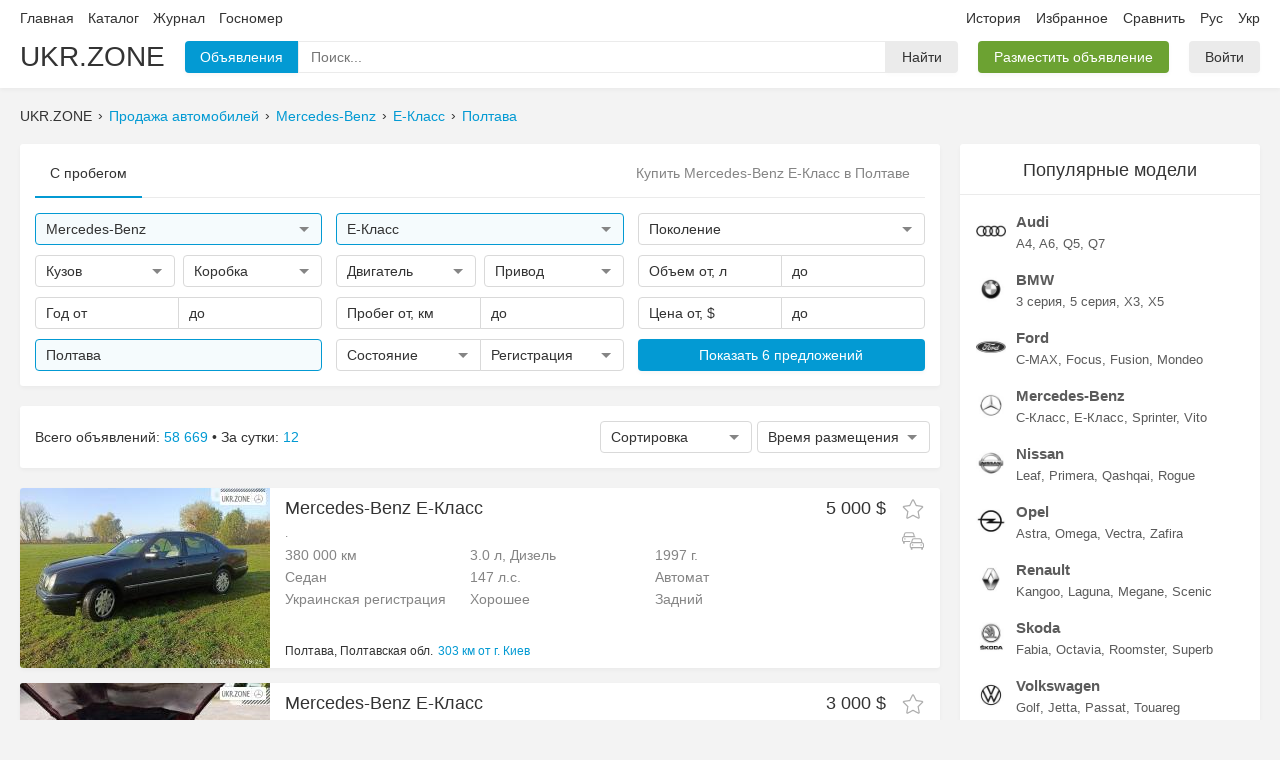

--- FILE ---
content_type: text/html; charset=UTF-8
request_url: https://ukr.zone/?cities=468&marks=148&models=1734
body_size: 10419
content:
<!DOCTYPE html>
<html itemscope="" lang="ru-UA">
  <head>
    
<meta charset="utf-8">
<meta name="viewport" content="width=1280">

<link rel="canonical" href="https://ukr.zone/?cities=468&marks=148&models=1734">
<link rel="alternate" hreflang="ru-UA" href="https://ukr.zone/?cities=468&marks=148&models=1734">
<link rel="alternate" hreflang="uk-UA" href="https://ukr.zone/uk/?cities=468&marks=148&models=1734">

<title>Купить Mercedes-Benz E-Класс б/у в Полтаве. Продажа автомобилей Мерседес-Бенц Е-класс на Ukr.Zone</title>
<meta name="description" content="Найдено 23 объявления где купить Mercedes-Benz E-Класс в Полтаве. На Ukr.Zone вы можете быстро подобрать недорогой автомобиль Мерседес-Бенц Е-класс.">

<meta property="og:site_name"   content="Ukr.Zone">
<meta property="og:type"        content="website">
<meta property="og:url"         content="https://ukr.zone/?cities=468&marks=148&models=1734">
<meta property="og:title"       content="Купить Mercedes-Benz E-Класс б/у в Полтаве. Продажа автомобилей Мерседес-Бенц Е-класс на Ukr.Zone">
<meta property="og:description" content="Найдено 23 объявления где купить Mercedes-Benz E-Класс в Полтаве. На Ukr.Zone вы можете быстро подобрать недорогой автомобиль Мерседес-Бенц Е-класс.">
  <meta property="og:image"      content="https://img.ukr.zone/photos/sn/0/148/93816817.jpg">

<link rel='preload' href='/public/bundle/pc/1768532473/main.min.css' as='style'>
<link rel='preload' href='/public/bundle/pc/1768532473/global.min.js' as='script'>
<link rel='preload' href='/public/bundle/pc/1768532473/forms.min.js' as='script'>
<link rel='preload' href='/public/bundle/pc/1768532473/index.min.js' as='script'>
<link rel='stylesheet' href='/public/bundle/pc/1768532473/main.min.css'>
<script type="text/javascript"> </script>

      <script type="application/ld+json">{"@context":"https://schema.org/","@type":"BreadcrumbList","itemListElement":[{"@type":"ListItem","position":1,"item":{"@id":"/","name":"Поиск"}},{"@type":"ListItem","position":2,"item":{"@id":"/?marks=148","name":"Mercedes-Benz"}},{"@type":"ListItem","position":3,"item":{"@id":"/?marks=148&models=1734","name":"E-Класс"}},{"@type":"ListItem","position":4,"item":{"@id":"/?cities=468&marks=148&models=1734","name":"Полтава"}}]}</script>
      <script type="application/ld+json">{"@context":"https://schema.org/","@type":"Product","name":"Купить Mercedes-Benz E-Класс б/у в Полтаве. Продажа автомобилей Мерседес-Бенц Е-класс на Ukr.Zone","image":["//img.ukr.zone/photos/sn/800/600/0/148/83928384.jpg","//img.ukr.zone/photos/sn/800/600/0/148/91174548.jpg","//img.ukr.zone/photos/sn/800/600/0/148/93816817.jpg","//img.ukr.zone/photos/sn/800/600/0/148/103785573.jpg","//img.ukr.zone/photos/sn/800/600/0/148/106089597.jpg","//img.ukr.zone/photos/sn/800/600/0/148/113577952.jpg"],"description":"Найдено 23 объявления где купить Mercedes-Benz E-Класс в Полтаве. На Ukr.Zone вы можете быстро подобрать недорогой автомобиль Мерседес-Бенц Е-класс.","review":{"@type":"Review","author":{"@type":"Person","name":"Ukr.Zone"}},"offers":{"@type":"AggregateOffer","offerCount":23,"lowPrice":1700,"highPrice":33000,"priceCurrency":"USD"}}</script>
  
<link rel="apple-touch-icon" sizes="180x180" href="/public/favicons/apple-touch-icon.png">
<link rel="icon" type="image/png" sizes="32x32" href="/public/favicons/favicon-32x32.png">
<link rel="icon" type="image/png" sizes="16x16" href="/public/favicons/favicon-16x16.png">
<link rel="manifest" href="/public/favicons/site.webmanifest">
<link rel="mask-icon" href="/public/favicons/safari-pinned-tab.svg" color="#027faf">
<link rel="shortcut icon" href="/public/favicons/favicon.ico">
<meta name="apple-mobile-web-app-title" content="UKR.ZONE">
<meta name="application-name" content="UKR.ZONE">
<meta name="msapplication-TileColor" content="#027faf">
<meta name="msapplication-config" content="/public/favicons/browserconfig.xml">
<meta name="theme-color" content="#ffffff">
    <link rel="amphtml"  href="https://ukr.zone/amp/?cities=468&marks=148&models=1734">

  </head>
  <body data-now='2026-01-16T15:48:26+00:00' data-page='index' data-lang="ru">

    <div class="wrapper">

      <div class="section-header">
  <div class="container">
    <div class="line1">
      <div class="list">
        <div class="item left">
          <a class="link" href="/">Главная</a>
          <a class="link" rel="nofollow" href="/catalog/">Каталог</a>
          <a class="link" href="/journal/">Журнал</a>
          <a class="link" href="/gos-nomer/">Госномер</a>
                  </div>
        <div class="item right">
          <a class="link" rel="nofollow" href="/history/">История</a>
          <a class="link oblaco" rel="nofollow" href="/favorites/">
            Избранное            <span class="circle js-favorite-count"></span>
          </a>
          <a class="link oblaco" rel="nofollow" href="/compare/" data-click="compare-click">
            Сравнить            <span class="circle js-compare-count"></span>
          </a>
          <a class="link ru" href="/?cities=468&marks=148&models=1734" data-click="newlang">Рус</a>
          <a class="link uk" href="/uk/?cities=468&marks=148&models=1734" data-click="newlang">Укр</a>
        </div>
      </div>
    </div>
    <div class="line2">
      <div class="list">
        <a class="item brand" href="/">UKR.ZONE</a>
        <div class="item box-inputfind">
          <div class="block1">
            <div class="btn blue i1">Объявления</div>
            <div class="input">
              <input class="input" type="text" name="" value="" placeholder="Поиск...">
              <div class="microphone svg" data-svg='microphone'></div>
              <div class="popup">
                <div class="box-loader"></div>
                <div class="list"></div>
              </div>
            </div>
            <span class="btn i2">Найти</span>
            <textarea class="tpl-1 none">
              <a class="item" href="%href%">
                <div class="line">
                  <div class="left">
                    <div class="img">
                      <img src="%logo%" width=35 height=35>
                    </div>
                  </div>
                  <div class="right">
                    <div class="text1">%text1%</div>
                    <div class="text2">%text2%</div>
                  </div>
                </div>
              </a>
            </textarea>
          </div>
        </div>
        <div class="item">
          <a href='/ts/add/' class="btn green">Разместить объявление</a>
        </div>
        <div class="item cabinet">
                      <a class='btn' href='/cabinet/auth/'>Войти</a>
                  </div>
      </div>

    </div>
  </div>
</div>

      <div class="container">
        <div class="breadcrumbs">
                      <div class="item">UKR.ZONE</div>
                          <div class="item"><a class="link" href="/">Продажа автомобилей</a></div>
                          <div class="item"><a class="link" href="/?marks=148">Mercedes-Benz</a></div>
                          <div class="item"><a class="link" href="/?marks=148&models=1734">E-Класс</a></div>
                          <div class="item"><a class="link" href="/?cities=468&marks=148&models=1734">Полтава</a></div>
                              </div>
      </div>

      <div class="alert"></div>

      <div class="container section-body">

        <div class="section-main">

          <div class="box-card">
            <div class="header1">
              <div class="item active">С пробегом</div>
              <header class="box-mainh1">
                <h1>Купить Mercedes-Benz E-Класс в Полтаве</h1>
              </header>
            </div>
            <div class="box-mainfilter">
              <div class="row">
                <div class="col">
                  <div class="forms custom input-find active" data-name='marks' data-type="text" data-placeholder="Марка" data-value='148'>
                    <div class="main">
                      <div class="text">Mercedes-Benz</div>
                      <div class="arrow"></div>
                    </div>
                    <div class="pole"><input type="text" name="" value="" placeholder="Поиск"></div>
                    <div class="popup">
                      <div class="block">
                        <div class="list">Загрузка</div>
                      </div>
                    </div>
                  </div>
                </div>
                <div class="col">
                  <div class="forms custom input-find active" data-name='models' data-type="text" data-placeholder="Модель" data-value='1734'>
                    <div class="main">
                      <div class="text">E-Класс</div>
                      <div class="arrow"></div>
                    </div>
                    <div class="pole"><input type="text" name="" value="" placeholder="Поиск"></div>
                    <div class="popup">
                      <div class="block">
                        <div class="list">Загрузка</div>
                      </div>
                    </div>
                  </div>
                </div>
                <div class="col">
                  <div class="forms custom input-gens " data-name='gens' data-type="text" data-placeholder="Поколение" data-value=''>
                    <div class="main">
                      <div class="text">Поколение</div>
                      <div class="arrow"></div>
                    </div>
                    <div class="pole"><input type="text" placeholder="Поиск"></div>
                    <div class="popup" style="width:600px; left:-313px;">
                      <div class="block">
                        <div class="cancel js-item">Любые</div>
                        <div class="block-list"></div>
                      </div>
                    </div>
                    <textarea class="hide js-tpl">
                      <div class="block-item">
                        <div class="block-fon js-item {4}" data-value='{0}'>
                          <img class="bg" src="{3}" width=180 height=133>
                          <div class="top-check">
                            <div class="check"></div>
                          </div>
                          <div class="top-text v1">{2}</div>
                          <div class="top-text v2">{1}</div>
                          <div class="fon"></div>
                        </div>
                      </div>
                    </textarea>
                  </div>
                </div>
              </div>

              <div class="row">
                <div class="col">

                  <div class="group1">
                    <div class="forms select-multi" data-value="" data-name="kuzov" data-placeholder="Кузов">
                      <div class="main">
                        <div class="text"></div>
                        <div class="arrow"></div>
                      </div>
                      <div class="popup" style="min-width:228px;">
                        <div class="block">
                          <div class="list">
                            <div class="item cancel">Любой</div>
                            <div class='item plus' data-lvl='1-2-3'>Внедорожники <div class='slider'></div></div>
<div class='item lvl2 hide' data-value='1'>Внедорожник 3 двери</div>
<div class='item lvl2 hide' data-value='2'>Внедорожник 5 дверей</div>
<div class='item lvl2 hide' data-value='3'>Внедорожник открытый</div>
<div class='item plus' data-lvl='4-5-6'>Седан <div class='slider'></div></div>
<div class='item lvl2 hide' data-value='4'>Седан</div>
<div class='item lvl2 hide' data-value='5'>Седан 2 двери</div>
<div class='item lvl2 hide' data-value='6'>Седан-хардтоп</div>
<div class='item plus' data-lvl='7-8-9-10-11'>Хэтчбек <div class='slider'></div></div>
<div class='item lvl2 hide' data-value='7'>Хэтчбек 3 двери</div>
<div class='item lvl2 hide' data-value='8'>Хэтчбек 4 двери</div>
<div class='item lvl2 hide' data-value='9'>Хэтчбек 5 дверей</div>
<div class='item lvl2 hide' data-value='10'>Фастбек</div>
<div class='item lvl2 hide' data-value='11'>Лифтбек</div>
<div class='item plus' data-lvl='12-13'>Универсал <div class='slider'></div></div>
<div class='item lvl2 hide' data-value='12'>Универсал 3 двери</div>
<div class='item lvl2 hide' data-value='13'>Универсал 5 дверей</div>
<div class='item plus' data-lvl='14-15-16'>Минивэн <div class='slider'></div></div>
<div class='item lvl2 hide' data-value='14'>Минивэн</div>
<div class='item lvl2 hide' data-value='15'>Компактвэн</div>
<div class='item lvl2 hide' data-value='16'>Микровэн</div>
<div class='item plus' data-lvl='17-18'>Купе <div class='slider'></div></div>
<div class='item lvl2 hide' data-value='17'>Купе</div>
<div class='item lvl2 hide' data-value='18'>Купе-хардтоп</div>
<div class='item plus' data-lvl='19-20-21'>Пикап <div class='slider'></div></div>
<div class='item lvl2 hide' data-value='19'>Пикап одинарная кабина</div>
<div class='item lvl2 hide' data-value='20'>Пикап полуторная кабина</div>
<div class='item lvl2 hide' data-value='21'>Пикап двойная кабина</div>
<div class='item plus' data-lvl='22-23-27'>Кабриолет <div class='slider'></div></div>
<div class='item lvl2 hide' data-value='22'>Кабриолет</div>
<div class='item lvl2 hide' data-value='23'>Родстер</div>
<div class='item lvl2 hide' data-value='27'>Тарга</div>
<div class='item plus' data-lvl='24'>Фургон <div class='slider'></div></div>
<div class='item lvl2 hide' data-value='24'>Фургон</div>
<div class='item plus' data-lvl='29-30'>Микроавтобус <div class='slider'></div></div>
<div class='item lvl2 hide' data-value='29'>Микроавтобус пассажирский</div>
<div class='item lvl2 hide' data-value='30'>Микроавтобус грузо-пассажирский</div>
<div class='item plus' data-lvl='31-32-33-34-35-36'>Грузовики <div class='slider'></div></div>
<div class='item lvl2 hide' data-value='31'>Шасси одинарная кабина</div>
<div class='item lvl2 hide' data-value='32'>Шасси полуторная кабина</div>
<div class='item lvl2 hide' data-value='33'>Шасси двойная кабина</div>
<div class='item lvl2 hide' data-value='34'>Самосвал</div>
<div class='item lvl2 hide' data-value='35'>Тягач</div>
<div class='item lvl2 hide' data-value='36'>Прицеп</div>
<div class='item plus' data-lvl='25-26-28-37'>Другое <div class='slider'></div></div>
<div class='item lvl2 hide' data-value='25'>Лимузин</div>
<div class='item lvl2 hide' data-value='26'>Спидстер</div>
<div class='item lvl2 hide' data-value='28'>Фаэтон</div>
<div class='item lvl2 hide' data-value='37'>Автобус</div>
                          </div>
                        </div>
                      </div>
                    </div>
                    <div class="forms select-multi" data-value="" data-name="transmission" data-placeholder="Коробка">
                      <div class="main">
                        <div class="text"></div>
                        <div class="arrow"></div>
                      </div>
                      <div class="popup" style="min-width:150px;">
                        <div class="block">
                          <div class="list">
                            <div class="item cancel">Любой</div>
                            <div class='item ' data-value='0' data-lvl='2-3-4'>Автомат</div>
<div class='item lvl2' data-value='2' data-lvl=''>Автоматическая</div>
<div class='item lvl2' data-value='3' data-lvl=''>Робот</div>
<div class='item lvl2' data-value='4' data-lvl=''>Вариатор</div>
<div class='item ' data-value='1' data-lvl=''>Механическая</div>
                          </div>
                        </div>
                      </div>
                    </div>
                  </div>

                </div>
                <div class="col">

                  <div class="group1">
                    <div class="forms select-multi" data-value="" data-name="engine" data-placeholder="Двигатель">
                      <div class="main">
                        <div class="text"></div>
                        <div class="arrow"></div>
                      </div>
                      <div class="popup">
                        <div class="block">
                          <div class="list">
                            <div class="item cancel">Любой</div>
                            <div class='item' data-value='1'>Бензин</div>
<div class='item' data-value='2'>Дизель</div>
<div class='item' data-value='3'>Гибрид</div>
<div class='item' data-value='4'>СУГ</div>
<div class='item' data-value='5'>Электро</div>
<div class='item' data-value='7'>Другое</div>
                          </div>
                        </div>
                      </div>
                    </div>
                    <div class="forms select-multi" data-value="" data-name="driveunit" data-placeholder="Привод">
                      <div class="main">
                        <div class="text"></div>
                        <div class="arrow"></div>
                      </div>
                      <div class="popup">
                        <div class="block">
                          <div class="list">
                            <div class="item cancel">Любой</div>
                            <div class='item' data-value='1'>Полный</div>
<div class='item' data-value='2'>Передний</div>
<div class='item' data-value='3'>Задний</div>
                          </div>
                        </div>
                      </div>
                    </div>
                  </div>

                </div>
                <div class="col">

                  <div class="group2">
                    <div class="forms input" data-value="" data-name="volume1" data-type="float" data-placeholder="Объем от, л" data-format="от %text% л">
                      <div class="main">
                        <div class="text"></div>
                      </div>
                      <div class="pole">
                        <input type="text">
                      </div>
                      <div class="popup">
                        <div class="block">
                          <div class="list">
                            <div class="item cancel">Сбросить</div>
<div class='item' data-value='0.2'>от 0.2 л</div><div class='item' data-value='0.4'>от 0.4 л</div><div class='item' data-value='0.6'>от 0.6 л</div><div class='item' data-value='0.8'>от 0.8 л</div><div class='item' data-value='1.0'>от 1.0 л</div><div class='item' data-value='1.2'>от 1.2 л</div><div class='item' data-value='1.4'>от 1.4 л</div><div class='item' data-value='1.6'>от 1.6 л</div><div class='item' data-value='1.8'>от 1.8 л</div><div class='item' data-value='2.0'>от 2.0 л</div><div class='item' data-value='2.2'>от 2.2 л</div><div class='item' data-value='2.4'>от 2.4 л</div><div class='item' data-value='2.6'>от 2.6 л</div><div class='item' data-value='2.8'>от 2.8 л</div><div class='item' data-value='3.0'>от 3.0 л</div><div class='item' data-value='3.5'>от 3.5 л</div><div class='item' data-value='4.0'>от 4.0 л</div><div class='item' data-value='4.5'>от 4.5 л</div><div class='item' data-value='5.0'>от 5.0 л</div><div class='item' data-value='5.5'>от 5.5 л</div><div class='item' data-value='6.0'>от 6.0 л</div><div class='item' data-value='7.0'>от 7.0 л</div><div class='item' data-value='8.0'>от 8.0 л</div><div class='item' data-value='9.0'>от 9.0 л</div><div class='item' data-value='10.0'>от 10.0 л</div>                          </div>
                        </div>
                      </div>
                    </div>
                    <div class="forms input" data-value="" data-name="volume2" data-type="float" data-placeholder="до" data-format="до %text% л">
                      <div class="main">
                        <div class="text"></div>
                      </div>
                      <div class="pole">
                        <input type="text">
                      </div>
                      <div class="popup">
                        <div class="block">
                          <div class="list">
                            <div class="item cancel">Сбросить</div>
<div class='item' data-value='0.2'>до 0.2 л</div><div class='item' data-value='0.4'>до 0.4 л</div><div class='item' data-value='0.6'>до 0.6 л</div><div class='item' data-value='0.8'>до 0.8 л</div><div class='item' data-value='1.0'>до 1.0 л</div><div class='item' data-value='1.2'>до 1.2 л</div><div class='item' data-value='1.4'>до 1.4 л</div><div class='item' data-value='1.6'>до 1.6 л</div><div class='item' data-value='1.8'>до 1.8 л</div><div class='item' data-value='2.0'>до 2.0 л</div><div class='item' data-value='2.2'>до 2.2 л</div><div class='item' data-value='2.4'>до 2.4 л</div><div class='item' data-value='2.6'>до 2.6 л</div><div class='item' data-value='2.8'>до 2.8 л</div><div class='item' data-value='3.0'>до 3.0 л</div><div class='item' data-value='3.5'>до 3.5 л</div><div class='item' data-value='4.0'>до 4.0 л</div><div class='item' data-value='4.5'>до 4.5 л</div><div class='item' data-value='5.0'>до 5.0 л</div><div class='item' data-value='5.5'>до 5.5 л</div><div class='item' data-value='6.0'>до 6.0 л</div><div class='item' data-value='7.0'>до 7.0 л</div><div class='item' data-value='8.0'>до 8.0 л</div><div class='item' data-value='9.0'>до 9.0 л</div><div class='item' data-value='10.0'>до 10.0 л</div>                          </div>
                        </div>
                      </div>
                    </div>
                  </div>

                </div>
              </div>

              <div class="row">
                <div class="col">
                  <div class="group2">
                    <div class="forms input" data-value="" data-name="year1" data-placeholder="Год от"  data-format="от %text%">
                      <div class="main">
                        <div class="text"></div>
                      </div>
                      <div class="pole">
                        <input type="text">
                      </div>
                      <div class="popup">
                        <div class="block">
                          <div class="list">
                            <div class="item cancel">Сбросить</div>
<div class='item' data-value='2021'>2021</div><div class='item' data-value='2020'>2020</div><div class='item' data-value='2019'>2019</div><div class='item' data-value='2018'>2018</div><div class='item' data-value='2017'>2017</div><div class='item' data-value='2016'>2016</div><div class='item' data-value='2015'>2015</div><div class='item' data-value='2014'>2014</div><div class='item' data-value='2013'>2013</div><div class='item' data-value='2012'>2012</div><div class='item' data-value='2011'>2011</div><div class='item' data-value='2010'>2010</div><div class='item' data-value='2009'>2009</div><div class='item' data-value='2008'>2008</div><div class='item' data-value='2007'>2007</div><div class='item' data-value='2006'>2006</div><div class='item' data-value='2005'>2005</div><div class='item' data-value='2004'>2004</div><div class='item' data-value='2003'>2003</div><div class='item' data-value='2002'>2002</div><div class='item' data-value='2001'>2001</div><div class='item' data-value='2000'>2000</div><div class='item' data-value='1999'>1999</div><div class='item' data-value='1998'>1998</div><div class='item' data-value='1997'>1997</div><div class='item' data-value='1996'>1996</div><div class='item' data-value='1995'>1995</div><div class='item' data-value='1994'>1994</div><div class='item' data-value='1993'>1993</div><div class='item' data-value='1992'>1992</div><div class='item' data-value='1991'>1991</div><div class='item' data-value='1990'>1990</div><div class='item' data-value='1989'>1989</div><div class='item' data-value='1988'>1988</div><div class='item' data-value='1987'>1987</div><div class='item' data-value='1986'>1986</div><div class='item' data-value='1985'>1985</div><div class='item' data-value='1984'>1984</div><div class='item' data-value='1983'>1983</div><div class='item' data-value='1982'>1982</div><div class='item' data-value='1981'>1981</div><div class='item' data-value='1980'>1980</div><div class='item' data-value='1979'>1979</div><div class='item' data-value='1978'>1978</div><div class='item' data-value='1977'>1977</div><div class='item' data-value='1976'>1976</div><div class='item' data-value='1975'>1975</div><div class='item' data-value='1974'>1974</div><div class='item' data-value='1973'>1973</div><div class='item' data-value='1972'>1972</div><div class='item' data-value='1971'>1971</div><div class='item' data-value='1970'>1970</div><div class='item' data-value='1969'>1969</div><div class='item' data-value='1968'>1968</div><div class='item' data-value='1967'>1967</div><div class='item' data-value='1966'>1966</div><div class='item' data-value='1965'>1965</div><div class='item' data-value='1964'>1964</div><div class='item' data-value='1963'>1963</div><div class='item' data-value='1962'>1962</div><div class='item' data-value='1961'>1961</div><div class='item' data-value='1960'>1960</div><div class='item' data-value='1959'>1959</div><div class='item' data-value='1958'>1958</div><div class='item' data-value='1957'>1957</div><div class='item' data-value='1956'>1956</div><div class='item' data-value='1955'>1955</div><div class='item' data-value='1954'>1954</div><div class='item' data-value='1953'>1953</div><div class='item' data-value='1952'>1952</div><div class='item' data-value='1951'>1951</div><div class='item' data-value='1950'>1950</div><div class='item' data-value='1949'>1949</div><div class='item' data-value='1948'>1948</div><div class='item' data-value='1947'>1947</div><div class='item' data-value='1946'>1946</div><div class='item' data-value='1945'>1945</div><div class='item' data-value='1944'>1944</div><div class='item' data-value='1943'>1943</div><div class='item' data-value='1942'>1942</div><div class='item' data-value='1941'>1941</div><div class='item' data-value='1940'>1940</div><div class='item' data-value='1939'>1939</div><div class='item' data-value='1938'>1938</div><div class='item' data-value='1937'>1937</div><div class='item' data-value='1936'>1936</div><div class='item' data-value='1935'>1935</div><div class='item' data-value='1934'>1934</div><div class='item' data-value='1933'>1933</div><div class='item' data-value='1932'>1932</div><div class='item' data-value='1931'>1931</div><div class='item' data-value='1930'>1930</div><div class='item' data-value='1929'>1929</div><div class='item' data-value='1928'>1928</div><div class='item' data-value='1927'>1927</div><div class='item' data-value='1926'>1926</div><div class='item' data-value='1925'>1925</div><div class='item' data-value='1924'>1924</div><div class='item' data-value='1923'>1923</div><div class='item' data-value='1922'>1922</div><div class='item' data-value='1921'>1921</div><div class='item' data-value='1920'>1920</div><div class='item' data-value='1919'>1919</div><div class='item' data-value='1918'>1918</div><div class='item' data-value='1917'>1917</div><div class='item' data-value='1916'>1916</div><div class='item' data-value='1915'>1915</div><div class='item' data-value='1914'>1914</div><div class='item' data-value='1913'>1913</div><div class='item' data-value='1912'>1912</div><div class='item' data-value='1911'>1911</div><div class='item' data-value='1910'>1910</div><div class='item' data-value='1909'>1909</div><div class='item' data-value='1908'>1908</div><div class='item' data-value='1907'>1907</div><div class='item' data-value='1906'>1906</div><div class='item' data-value='1905'>1905</div><div class='item' data-value='1904'>1904</div><div class='item' data-value='1903'>1903</div><div class='item' data-value='1902'>1902</div><div class='item' data-value='1901'>1901</div>                          </div>
                        </div>
                      </div>
                    </div>
                    <div class="forms input" data-value="" data-name="year2" data-placeholder="до" data-format="до %text%">
                      <div class="main">
                        <div class="text"></div>
                      </div>
                      <div class="pole">
                        <input type="text">
                      </div>
                      <div class="popup">
                        <div class="block">
                          <div class="list">
                            <div class="item cancel">Сбросить</div>
<div class='item' data-value='2021'>2021</div><div class='item' data-value='2020'>2020</div><div class='item' data-value='2019'>2019</div><div class='item' data-value='2018'>2018</div><div class='item' data-value='2017'>2017</div><div class='item' data-value='2016'>2016</div><div class='item' data-value='2015'>2015</div><div class='item' data-value='2014'>2014</div><div class='item' data-value='2013'>2013</div><div class='item' data-value='2012'>2012</div><div class='item' data-value='2011'>2011</div><div class='item' data-value='2010'>2010</div><div class='item' data-value='2009'>2009</div><div class='item' data-value='2008'>2008</div><div class='item' data-value='2007'>2007</div><div class='item' data-value='2006'>2006</div><div class='item' data-value='2005'>2005</div><div class='item' data-value='2004'>2004</div><div class='item' data-value='2003'>2003</div><div class='item' data-value='2002'>2002</div><div class='item' data-value='2001'>2001</div><div class='item' data-value='2000'>2000</div><div class='item' data-value='1999'>1999</div><div class='item' data-value='1998'>1998</div><div class='item' data-value='1997'>1997</div><div class='item' data-value='1996'>1996</div><div class='item' data-value='1995'>1995</div><div class='item' data-value='1994'>1994</div><div class='item' data-value='1993'>1993</div><div class='item' data-value='1992'>1992</div><div class='item' data-value='1991'>1991</div><div class='item' data-value='1990'>1990</div><div class='item' data-value='1989'>1989</div><div class='item' data-value='1988'>1988</div><div class='item' data-value='1987'>1987</div><div class='item' data-value='1986'>1986</div><div class='item' data-value='1985'>1985</div><div class='item' data-value='1984'>1984</div><div class='item' data-value='1983'>1983</div><div class='item' data-value='1982'>1982</div><div class='item' data-value='1981'>1981</div><div class='item' data-value='1980'>1980</div><div class='item' data-value='1979'>1979</div><div class='item' data-value='1978'>1978</div><div class='item' data-value='1977'>1977</div><div class='item' data-value='1976'>1976</div><div class='item' data-value='1975'>1975</div><div class='item' data-value='1974'>1974</div><div class='item' data-value='1973'>1973</div><div class='item' data-value='1972'>1972</div><div class='item' data-value='1971'>1971</div><div class='item' data-value='1970'>1970</div><div class='item' data-value='1969'>1969</div><div class='item' data-value='1968'>1968</div><div class='item' data-value='1967'>1967</div><div class='item' data-value='1966'>1966</div><div class='item' data-value='1965'>1965</div><div class='item' data-value='1964'>1964</div><div class='item' data-value='1963'>1963</div><div class='item' data-value='1962'>1962</div><div class='item' data-value='1961'>1961</div><div class='item' data-value='1960'>1960</div><div class='item' data-value='1959'>1959</div><div class='item' data-value='1958'>1958</div><div class='item' data-value='1957'>1957</div><div class='item' data-value='1956'>1956</div><div class='item' data-value='1955'>1955</div><div class='item' data-value='1954'>1954</div><div class='item' data-value='1953'>1953</div><div class='item' data-value='1952'>1952</div><div class='item' data-value='1951'>1951</div><div class='item' data-value='1950'>1950</div><div class='item' data-value='1949'>1949</div><div class='item' data-value='1948'>1948</div><div class='item' data-value='1947'>1947</div><div class='item' data-value='1946'>1946</div><div class='item' data-value='1945'>1945</div><div class='item' data-value='1944'>1944</div><div class='item' data-value='1943'>1943</div><div class='item' data-value='1942'>1942</div><div class='item' data-value='1941'>1941</div><div class='item' data-value='1940'>1940</div><div class='item' data-value='1939'>1939</div><div class='item' data-value='1938'>1938</div><div class='item' data-value='1937'>1937</div><div class='item' data-value='1936'>1936</div><div class='item' data-value='1935'>1935</div><div class='item' data-value='1934'>1934</div><div class='item' data-value='1933'>1933</div><div class='item' data-value='1932'>1932</div><div class='item' data-value='1931'>1931</div><div class='item' data-value='1930'>1930</div><div class='item' data-value='1929'>1929</div><div class='item' data-value='1928'>1928</div><div class='item' data-value='1927'>1927</div><div class='item' data-value='1926'>1926</div><div class='item' data-value='1925'>1925</div><div class='item' data-value='1924'>1924</div><div class='item' data-value='1923'>1923</div><div class='item' data-value='1922'>1922</div><div class='item' data-value='1921'>1921</div><div class='item' data-value='1920'>1920</div><div class='item' data-value='1919'>1919</div><div class='item' data-value='1918'>1918</div><div class='item' data-value='1917'>1917</div><div class='item' data-value='1916'>1916</div><div class='item' data-value='1915'>1915</div><div class='item' data-value='1914'>1914</div><div class='item' data-value='1913'>1913</div><div class='item' data-value='1912'>1912</div><div class='item' data-value='1911'>1911</div><div class='item' data-value='1910'>1910</div><div class='item' data-value='1909'>1909</div><div class='item' data-value='1908'>1908</div><div class='item' data-value='1907'>1907</div><div class='item' data-value='1906'>1906</div><div class='item' data-value='1905'>1905</div><div class='item' data-value='1904'>1904</div><div class='item' data-value='1903'>1903</div><div class='item' data-value='1902'>1902</div><div class='item' data-value='1901'>1901</div>                          </div>
                        </div>
                      </div>
                    </div>
                  </div>
                </div>
                <div class="col">
                  <div class="group2">
                    <div class="forms input" data-value="" data-name="race1" data-type="int" data-placeholder="Пробег от, км" data-format="от %text% км">
                      <div class="main">
                        <div class="text"></div>
                      </div>
                      <div class="pole">
                        <input type="text">
                      </div>
                      <div class="popup">
                        <div class="block">
                          <div class="list">
                            <div class="item cancel">Сбросить</div>
<div class='item' data-value='10000'>от 10 000 км</div><div class='item' data-value='30000'>от 30 000 км</div><div class='item' data-value='50000'>от 50 000 км</div><div class='item' data-value='80000'>от 80 000 км</div><div class='item' data-value='100000'>от 100 000 км</div><div class='item' data-value='300000'>от 300 000 км</div><div class='item' data-value='500000'>от 500 000 км</div>                          </div>
                        </div>
                      </div>
                    </div>
                    <div class="forms input" data-value="" data-name="race2" data-type="int" data-placeholder="до" data-format="до %text% км">
                      <div class="main">
                        <div class="text"></div>
                      </div>
                      <div class="pole">
                        <input type="text">
                      </div>
                      <div class="popup">
                        <div class="block">
                          <div class="list">
                            <div class="item cancel">Сбросить</div>
<div class='item' data-value='10000'>до 10 000 км</div><div class='item' data-value='30000'>до 30 000 км</div><div class='item' data-value='50000'>до 50 000 км</div><div class='item' data-value='80000'>до 80 000 км</div><div class='item' data-value='100000'>до 100 000 км</div><div class='item' data-value='300000'>до 300 000 км</div><div class='item' data-value='500000'>до 500 000 км</div>                          </div>
                        </div>
                      </div>
                    </div>
                  </div>
                </div>
                <div class="col">
                  <div class="group2">
                    <div class="forms input" data-value="" data-name="price1" data-type="int" data-placeholder="Цена от, $" data-format="от %text% $">
                      <div class="main">
                        <div class="text"></div>
                      </div>
                      <div class="pole">
                        <input type="text">
                      </div>
                      <div class="popup">
                        <div class="block">
                          <div class="list">
                            <div class="item cancel">Сбросить</div>
<div class='item' data-value='1000'>от 1 000 $</div><div class='item' data-value='2000'>от 2 000 $</div><div class='item' data-value='5000'>от 5 000 $</div><div class='item' data-value='10000'>от 10 000 $</div><div class='item' data-value='15000'>от 15 000 $</div><div class='item' data-value='20000'>от 20 000 $</div><div class='item' data-value='30000'>от 30 000 $</div><div class='item' data-value='40000'>от 40 000 $</div><div class='item' data-value='50000'>от 50 000 $</div><div class='item' data-value='80000'>от 80 000 $</div><div class='item' data-value='100000'>от 100 000 $</div>                          </div>
                        </div>
                      </div>
                    </div>
                    <div class="forms input" data-value="" data-name="price2" data-type="int" data-placeholder="до" data-format="до %text% $">
                      <div class="main">
                        <div class="text"></div>
                      </div>
                      <div class="pole">
                        <input type="text">
                      </div>
                      <div class="popup">
                        <div class="block">
                          <div class="list">
                            <div class="item cancel">Сбросить</div>
<div class='item' data-value='1000'>до 1 000 $</div><div class='item' data-value='2000'>до 2 000 $</div><div class='item' data-value='5000'>до 5 000 $</div><div class='item' data-value='10000'>до 10 000 $</div><div class='item' data-value='15000'>до 15 000 $</div><div class='item' data-value='20000'>до 20 000 $</div><div class='item' data-value='30000'>до 30 000 $</div><div class='item' data-value='40000'>до 40 000 $</div><div class='item' data-value='50000'>до 50 000 $</div><div class='item' data-value='80000'>до 80 000 $</div><div class='item' data-value='100000'>до 100 000 $</div>                          </div>
                        </div>
                      </div>
                    </div>
                  </div>
                </div>
              </div>

              <div class="row box-btn">
                <div class="col">
                  <div class="forms custom cities active" data-value="468" data-name="cities" data-placeholder="Вся Украина">
                    <div class="main">
                      <div class="text">Полтава</div>
                      <div class="icon location-arrow"></div>
                    </div>
                  </div>
                  <div class="forms invisible" data-value="" data-name="cityrange"></div>
                </div>
                <div class="col">

                  <div class="group2">
                    <div class="forms select-multi r-right" data-value="" data-name="repair" data-placeholder="Состояние">
                      <div class="main">
                        <div class="text"></div>
                        <div class="arrow"></div>
                      </div>
                      <div class="popup">
                        <div class="block">
                          <div class="list">
                            <div class="item cancel">Любое</div>
                            <div class="item" data-value="1">Новое</div>
                            <div class="item" data-value="2">Хорошее</div>
                            <div class="item" data-value="3">Требует ремонта</div>
                            <div class="item " data-value="4">После ДТП</div>
                            <div class="item " data-value="5">На запчасти</div>
                          </div>
                        </div>
                      </div>
                    </div>
                    <div class="forms select-multi r-left" data-value="" data-name="register" data-placeholder="Регистрация">
                      <div class="main">
                        <div class="text"></div>
                        <div class="arrow"></div>
                      </div>
                      <div class="popup" style="width:250px;">
                        <div class="block">
                          <div class="list">
                            <div class="item cancel">Любая</div>
                            <div class="item" data-value="1">Украинская регистрация</div>
                            <div class="item" data-value="2">Нерастаможен</div>
                          </div>
                        </div>
                      </div>
                    </div>
                  </div>

                </div>
                <div class="col">
                  <div class="btn blue js-send">Показать объявления</div>
                </div>
              </div>

            </div>

          </div>


          <div class="box-card box-filter">
            <div class="block">

              <div class="item left">

Всего объявлений: <a href='/' class='link'>58 669</a> •
За сутки: <a href='/?days=1' class='link'>12</a>              </div>

              <div class="item forms custom sort-city " data-value="" data-name="sortcity" data-placeholder="Выбрать город">
                <div class="main">
                  <div class="text">Выбрать город</div>
                </div>
              </div>
              <div class="item forms select" data-name="sort" data-type='text' data-placeholder="Сортировка" data-value="" style="min-width: 152px;">
                <div class="main">
                  <div class="text">Сортировка</div>
                  <div class="arrow"></div>
                </div>
                <div class="popup" style="width:190px;">
                  <div class="block">
                    <div class="list">
                      <div class="item cancel">По актуальности</div>
                      <div class='item' data-value='date-desc'>По дате размещения</div>
                      <div class='item' data-value='price-asc'>От дешёвых к дорогим</div>
                      <div class='item' data-value='price-desc'>От дорогих к дешёвым</div>
                      <div class='item' data-value='year-desc'>От новых к старым</div>
                      <div class='item' data-value='year-asc'>От старых к новым</div>
                      <div class='item' data-value='race-asc'>С малым пробегом</div>
                      <div class='item' data-value='race-desc'>С большим пробегом</div>
                      <div class='item' data-value='distance'>По удалённости от вас</div>
                    </div>
                  </div>
                </div>
              </div>
              <div class="forms select" data-name="days" data-type='text' data-placeholder="Время размещения" data-value="">
                <div class="main">
                  <div class="text">Время размещения</div>
                  <div class="arrow"></div>
                </div>
                <div class="popup" style="width:167px;">
                  <div class="block">
                    <div class="list">
                      <div class="item cancel">За всё время</div>
                      <div class='item' data-value='1'>За сутки</div>
                      <div class='item' data-value='2'>За 2 дня</div>
                      <div class='item' data-value='3'>За 3 дня</div>
                      <div class='item' data-value='7'>За неделю</div>
                      <div class='item' data-value='14'>За 2 недели</div>
                      <div class='item' data-value='21'>За 3 недели</div>
                      <div class='item' data-value='30'>За месяц</div>
                    </div>
                  </div>
                </div>
              </div>

            </div>
          </div>

          <div class="box-list-adverts">

            
    <div class='line js-ts' data-id='6094813' data-city='468'>
      <a class='photo' rel='nofollow' href='/ts/?id=6094813'>
        
        <img class='lazyload' data-src='//img.ukr.zone/photos/sn/250/180/0/148/93816817.jpg' loading='lazy' alt='Седан Mercedes-Benz E-Класс 1997 в Полтаве' width=250 height=180>
      </a>
      <div class='blockr'>
        <div class='block'>
          <div class='main'>
            <div class='top'>
              <a class='name' rel='nofollow' href='/ts/?id=6094813'>Mercedes-Benz E-Класс</a>
              <div class='price'>5 000 $</div>
              
            </div>
            <time class='date timeago' datetime='2026-01-06T21:11:06+0300'>.</time>
            <div class='params'>
              <div class='item race' title='Пробег автомобиля'>380 000 км</div>
              <div class='item engine' title='Объём и тип двигателя'>3.0 л, Дизель</div>
              <div class='item year' title='Год автомобиля'>1997 г.</div>
              <div class='item kuzov' title='Кузов'>Седан</div>
              <div class='item power' title='Мощность автомобиля'>147 л.с.</div>
              <div class='item transmission' title='Трансмиссия'>Автомат</div>
              <div class='item register' title='Регистрация'>Украинская регистрация</div>
              <div class='item repair' title='Состояние транспортного средства'>Хорошее</div>
              <div class='item driveunit' title='Привод'>Задний</div>
            </div>
          </div>
          <div class='toolbar'>
            <div class='item svg favorite' data-svg='stars'></div>
            <div class='item svg compare' data-svg='compare'></div>
          </div>
        </div>
        <div class='footer'>
          <div class='city'>Полтава, Полтавская обл.</div>
          <div class='city-dist link'></div>
          <div class='tags'></div>
        </div>
      </div>
    </div>
  
    <div class='line js-ts' data-id='6611498' data-city='468'>
      <a class='photo' rel='nofollow' href='/ts/?id=6611498'>
        
        <img class='lazyload' data-src='//img.ukr.zone/photos/sn/250/180/0/148/103785573.jpg' loading='lazy' alt='Седан Mercedes-Benz E-Класс 1996 в Полтаве' width=250 height=180>
      </a>
      <div class='blockr'>
        <div class='block'>
          <div class='main'>
            <div class='top'>
              <a class='name' rel='nofollow' href='/ts/?id=6611498'>Mercedes-Benz E-Класс</a>
              <div class='price'>3 000 $</div>
              <span class='price-history green'>-1 000 $</span>
            </div>
            <time class='date timeago' datetime='2026-01-02T12:06:01+0300'>.</time>
            <div class='params'>
              <div class='item race' title='Пробег автомобиля'>316 000 км</div>
              <div class='item engine' title='Объём и тип двигателя'>2.0 л, Дизель</div>
              <div class='item year' title='Год автомобиля'>1996 г.</div>
              <div class='item kuzov' title='Кузов'>Седан</div>
              <div class='item power' title='Мощность автомобиля'>75 л.с.</div>
              <div class='item transmission' title='Трансмиссия'></div>
              <div class='item register' title='Регистрация'>Украинская регистрация</div>
              <div class='item repair' title='Состояние транспортного средства'>Хорошее</div>
              <div class='item driveunit' title='Привод'>Задний</div>
            </div>
          </div>
          <div class='toolbar'>
            <div class='item svg favorite' data-svg='stars'></div>
            <div class='item svg compare' data-svg='compare'></div>
          </div>
        </div>
        <div class='footer'>
          <div class='city'>Полтава, Полтавская обл.</div>
          <div class='city-dist link'></div>
          <div class='tags'><div class='tag excellent'>Хорошая цена</div></div>
        </div>
      </div>
    </div>
  
    <div class='line js-ts' data-id='6713894' data-city='468'>
      <a class='photo' rel='nofollow' href='/ts/?id=6713894'>
        
        <img class='lazyload' data-src='//img.ukr.zone/photos/sn/250/180/0/148/106089597.jpg' loading='lazy' alt='Универсал 5 дверей Mercedes-Benz E-Класс II (W210, S210) Рестайлинг 2001 в Полтаве' width=250 height=180>
      </a>
      <div class='blockr'>
        <div class='block'>
          <div class='main'>
            <div class='top'>
              <a class='name' rel='nofollow' href='/ts/?id=6713894'>Mercedes-Benz E-Класс II (W210, S210) Рестайлинг</a>
              <div class='price'>4 000 $</div>
              
            </div>
            <time class='date timeago' datetime='2025-12-31T14:35:54+0300'>.</time>
            <div class='params'>
              <div class='item race' title='Пробег автомобиля'>360 000 км</div>
              <div class='item engine' title='Объём и тип двигателя'>3.2 л, Дизель</div>
              <div class='item year' title='Год автомобиля'>2001 г.</div>
              <div class='item kuzov' title='Кузов'>Универсал 5 дверей</div>
              <div class='item power' title='Мощность автомобиля'>197 л.с.</div>
              <div class='item transmission' title='Трансмиссия'>Автомат</div>
              <div class='item register' title='Регистрация'>Украинская регистрация</div>
              <div class='item repair' title='Состояние транспортного средства'>Хорошее</div>
              <div class='item driveunit' title='Привод'>Задний</div>
            </div>
          </div>
          <div class='toolbar'>
            <div class='item svg favorite' data-svg='stars'></div>
            <div class='item svg compare' data-svg='compare'></div>
          </div>
        </div>
        <div class='footer'>
          <div class='city'>Полтава, Полтавская обл.</div>
          <div class='city-dist link'></div>
          <div class='tags'><div class='tag excellent'>Хорошая цена</div></div>
        </div>
      </div>
    </div>
  
      <ins class='adsbygoogle'
        style='display:block; margin-bottom: 15px; width:920px; height:180px;'
          data-ad-client='ca-pub-8980669976873911'
          data-ad-slot='8781744391'
          data-full-width-responsive='true'></ins>
      <script>(adsbygoogle = window.adsbygoogle || []).push({});</script>
    
    <div class='line js-ts' data-id='5539046' data-city='468'>
      <a class='photo' rel='nofollow' href='/ts/?id=5539046'>
        
        <img class='lazyload' data-src='//img.ukr.zone/photos/sn/250/180/0/148/83928384.jpg' loading='lazy' alt='Универсал 5 дверей Mercedes-Benz E-Класс 2002 в Полтаве' width=250 height=180>
      </a>
      <div class='blockr'>
        <div class='block'>
          <div class='main'>
            <div class='top'>
              <a class='name' rel='nofollow' href='/ts/?id=5539046'>Mercedes-Benz E-Класс</a>
              <div class='price'>6 300 $</div>
              <span class='price-history green'>-200 $</span>
            </div>
            <time class='date timeago' datetime='2025-12-27T19:40:01+0300'>.</time>
            <div class='params'>
              <div class='item race' title='Пробег автомобиля'>140 000 км</div>
              <div class='item engine' title='Объём и тип двигателя'>2.0 л, Бензин</div>
              <div class='item year' title='Год автомобиля'>2002 г.</div>
              <div class='item kuzov' title='Кузов'>Универсал 5 дверей</div>
              <div class='item power' title='Мощность автомобиля'>163 л.с.</div>
              <div class='item transmission' title='Трансмиссия'>Механика</div>
              <div class='item register' title='Регистрация'>Украинская регистрация</div>
              <div class='item repair' title='Состояние транспортного средства'>Хорошее</div>
              <div class='item driveunit' title='Привод'>Задний</div>
            </div>
          </div>
          <div class='toolbar'>
            <div class='item svg favorite' data-svg='stars'></div>
            <div class='item svg compare' data-svg='compare'></div>
          </div>
        </div>
        <div class='footer'>
          <div class='city'>Полтава, Полтавская обл.</div>
          <div class='city-dist link'></div>
          <div class='tags'><div class='tag good'>Нормальная цена</div></div>
        </div>
      </div>
    </div>
  
    <div class='line js-ts' data-id='5959542' data-city='468'>
      <a class='photo' rel='nofollow' href='/ts/?id=5959542'>
        
        <img class='lazyload' data-src='//img.ukr.zone/photos/sn/250/180/0/148/91174548.jpg' loading='lazy' alt='Mercedes-Benz E-Класс 1986 в Полтаве' width=250 height=180>
      </a>
      <div class='blockr'>
        <div class='block'>
          <div class='main'>
            <div class='top'>
              <a class='name' rel='nofollow' href='/ts/?id=5959542'>Mercedes-Benz E-Класс</a>
              <div class='price'>4 000 $</div>
              
            </div>
            <time class='date timeago' datetime='2025-12-26T16:58:48+0300'>.</time>
            <div class='params'>
              <div class='item race' title='Пробег автомобиля'>100 000 км</div>
              <div class='item engine' title='Объём и тип двигателя'>2.0 л, Дизель</div>
              <div class='item year' title='Год автомобиля'>1986 г.</div>
              <div class='item kuzov' title='Кузов'></div>
              <div class='item power' title='Мощность автомобиля'>0 л.с.</div>
              <div class='item transmission' title='Трансмиссия'>Механика</div>
              <div class='item register' title='Регистрация'>Украинская регистрация</div>
              <div class='item repair' title='Состояние транспортного средства'>Хорошее</div>
              <div class='item driveunit' title='Привод'>Задний</div>
            </div>
          </div>
          <div class='toolbar'>
            <div class='item svg favorite' data-svg='stars'></div>
            <div class='item svg compare' data-svg='compare'></div>
          </div>
        </div>
        <div class='footer'>
          <div class='city'>Полтава, Полтавская обл.</div>
          <div class='city-dist link'></div>
          <div class='tags'></div>
        </div>
      </div>
    </div>
  
    <div class='line js-ts' data-id='7042054' data-city='468'>
      <a class='photo' rel='nofollow' href='/ts/?id=7042054'>
        
        <img class='lazyload' data-src='//img.ukr.zone/photos/sn/250/180/0/148/113577952.jpg' loading='lazy' alt='Mercedes-Benz E-Класс 2012 в Полтаве' width=250 height=180>
      </a>
      <div class='blockr'>
        <div class='block'>
          <div class='main'>
            <div class='top'>
              <a class='name' rel='nofollow' href='/ts/?id=7042054'>Mercedes-Benz E-Класс</a>
              <div class='price'>23 500 $</div>
              
            </div>
            <time class='date timeago' datetime='2025-12-22T23:30:01+0300'>.</time>
            <div class='params'>
              <div class='item race' title='Пробег автомобиля'>23 000 км</div>
              <div class='item engine' title='Объём и тип двигателя'>0.0 л, Бензин</div>
              <div class='item year' title='Год автомобиля'>2012 г.</div>
              <div class='item kuzov' title='Кузов'></div>
              <div class='item power' title='Мощность автомобиля'>0 л.с.</div>
              <div class='item transmission' title='Трансмиссия'>Автомат</div>
              <div class='item register' title='Регистрация'>Украинская регистрация</div>
              <div class='item repair' title='Состояние транспортного средства'>Хорошее</div>
              <div class='item driveunit' title='Привод'>Передний</div>
            </div>
          </div>
          <div class='toolbar'>
            <div class='item svg favorite' data-svg='stars'></div>
            <div class='item svg compare' data-svg='compare'></div>
          </div>
        </div>
        <div class='footer'>
          <div class='city'>Полтава, Полтавская обл.</div>
          <div class='city-dist link'></div>
          <div class='tags'></div>
        </div>
      </div>
    </div>
              
          </div>

          <div class="box-card">
            <div class="box-pagin2">
                              <a href='/?cities=468&marks=148&models=1734&page=1'  class='item'>1</a><a href='/?cities=468&marks=148&models=1734&page=2'  class='item'>2</a>                          </div>
          </div>

        </div>
        <div class="section-right">
  
  
  <ins class="adsbygoogle"
    style="display:block; margin-bottom: 20px; width:300px; height:600px;"
      data-ad-client="ca-pub-8980669976873911"
      data-ad-slot="8781744391"
      data-ad-format="auto"
      data-full-width-responsive="true"></ins>
  <script>(adsbygoogle = window.adsbygoogle || []).push({});</script>

          <div class="box-rpopmm">
      <div class="name">Популярные модели</div>
      <div class="block1">
                  <div class="line">
            <a class="img" href="/?marks=14">
              <img src="/public/catalog/marks/14.jpg" loading="lazy" alt="Audi">
            </a>
            <div class="right">
              <a class="mark" href="/?marks=14">Audi</a>
                              <a class="model" href="/?marks=14&models=119">A4</a>
                              <a class="model" href="/?marks=14&models=122">A6</a>
                              <a class="model" href="/?marks=14&models=135">Q5</a>
                              <a class="model" href="/?marks=14&models=136">Q7</a>
                          </div>
          </div>
                  <div class="line">
            <a class="img" href="/?marks=27">
              <img src="/public/catalog/marks/27.jpg" loading="lazy" alt="BMW">
            </a>
            <div class="right">
              <a class="mark" href="/?marks=27">BMW</a>
                              <a class="model" href="/?marks=27&models=221">3 серия</a>
                              <a class="model" href="/?marks=27&models=227">5 серия</a>
                              <a class="model" href="/?marks=27&models=247">X3</a>
                              <a class="model" href="/?marks=27&models=251">X5</a>
                          </div>
          </div>
                  <div class="line">
            <a class="img" href="/?marks=79">
              <img src="/public/catalog/marks/79.jpg" loading="lazy" alt="Ford">
            </a>
            <div class="right">
              <a class="mark" href="/?marks=79">Ford</a>
                              <a class="model" href="/?marks=79&models=883">C-MAX</a>
                              <a class="model" href="/?marks=79&models=911">Focus</a>
                              <a class="model" href="/?marks=79&models=918">Fusion</a>
                              <a class="model" href="/?marks=79&models=938">Mondeo</a>
                          </div>
          </div>
                  <div class="line">
            <a class="img" href="/?marks=148">
              <img src="/public/catalog/marks/148.jpg" loading="lazy" alt="Mercedes-Benz">
            </a>
            <div class="right">
              <a class="mark" href="/?marks=148">Mercedes-Benz</a>
                              <a class="model" href="/?marks=148&models=1722">C-Класс</a>
                              <a class="model" href="/?marks=148&models=1734">E-Класс</a>
                              <a class="model" href="/?marks=148&models=3116">Sprinter</a>
                              <a class="model" href="/?marks=148&models=1774">Vito</a>
                          </div>
          </div>
                  <div class="line">
            <a class="img" href="/?marks=160">
              <img src="/public/catalog/marks/160.jpg" loading="lazy" alt="Nissan">
            </a>
            <div class="right">
              <a class="mark" href="/?marks=160">Nissan</a>
                              <a class="model" href="/?marks=160&models=2012">Leaf</a>
                              <a class="model" href="/?marks=160&models=2041">Primera</a>
                              <a class="model" href="/?marks=160&models=2043">Qashqai</a>
                              <a class="model" href="/?marks=160&models=2048">Rogue</a>
                          </div>
          </div>
                  <div class="line">
            <a class="img" href="/?marks=163">
              <img src="/public/catalog/marks/163.jpg" loading="lazy" alt="Opel">
            </a>
            <div class="right">
              <a class="mark" href="/?marks=163">Opel</a>
                              <a class="model" href="/?marks=163&models=2100">Astra</a>
                              <a class="model" href="/?marks=163&models=2126">Omega</a>
                              <a class="model" href="/?marks=163&models=2135">Vectra</a>
                              <a class="model" href="/?marks=163&models=2139">Zafira</a>
                          </div>
          </div>
                  <div class="line">
            <a class="img" href="/?marks=175">
              <img src="/public/catalog/marks/175.jpg" loading="lazy" alt="Renault">
            </a>
            <div class="right">
              <a class="mark" href="/?marks=175">Renault</a>
                              <a class="model" href="/?marks=175&models=2258">Kangoo</a>
                              <a class="model" href="/?marks=175&models=2262">Laguna</a>
                              <a class="model" href="/?marks=175&models=2266">Megane</a>
                              <a class="model" href="/?marks=175&models=2273">Scenic</a>
                          </div>
          </div>
                  <div class="line">
            <a class="img" href="/?marks=203">
              <img src="/public/catalog/marks/203.jpg" loading="lazy" alt="Skoda">
            </a>
            <div class="right">
              <a class="mark" href="/?marks=203">Skoda</a>
                              <a class="model" href="/?marks=203&models=2489">Fabia</a>
                              <a class="model" href="/?marks=203&models=2498">Octavia</a>
                              <a class="model" href="/?marks=203&models=2502">Roomster</a>
                              <a class="model" href="/?marks=203&models=2504">Superb</a>
                          </div>
          </div>
                  <div class="line">
            <a class="img" href="/?marks=251">
              <img src="/public/catalog/marks/251.jpg" loading="lazy" alt="Volkswagen">
            </a>
            <div class="right">
              <a class="mark" href="/?marks=251">Volkswagen</a>
                              <a class="model" href="/?marks=251&models=3006">Golf</a>
                              <a class="model" href="/?marks=251&models=3015">Jetta</a>
                              <a class="model" href="/?marks=251&models=3022">Passat</a>
                              <a class="model" href="/?marks=251&models=3041">Touareg</a>
                          </div>
          </div>
                  <div class="line">
            <a class="img" href="/?marks=123">
              <img src="/public/catalog/marks/123.jpg" loading="lazy" alt="ВАЗ (LADA)">
            </a>
            <div class="right">
              <a class="mark" href="/?marks=123">ВАЗ (LADA)</a>
                              <a class="model" href="/?marks=123&models=1404">2101</a>
                              <a class="model" href="/?marks=123&models=1409">2106</a>
                              <a class="model" href="/?marks=123&models=1410">2107</a>
                              <a class="model" href="/?marks=123&models=1413">21099</a>
                          </div>
          </div>
              </div>
    </div>




    <div class="box-raddts3">
      <div class="name">Продажа авто на UKR.ZONE</div>
      <div class="block">
        <div class="text">
          Добавьте бесплатное объявление <br>
          о продаже авто        </div>
        <div class="btn green">Продать авто</div>
      </div>
    </div>
  
  <div class="box-card box-right-history" style="display:none;">
    <div class="title">История просмотров</div>
    <div class="box-list-mini"></div>
    <textarea class="none tpl-right-history">
      <a class='item %hover%' href='%url%'>
        <div class='left'>
          <div class='name'>%name%</div>
          <div class='other'>
            <div class='item price'>%price% $</div>
            <div class='item year'>%year% г.</div>
            <div class='item kuzov'>%kuzov%</div>
          </div>
          <time class="date timeago" datetime="%time%">.</time>
        </div>
        <div class='right'><img class="img lazyload" data-src="//img.ukr.zone/photos/sn/80/60/%image-rotate%/0/%image%.jpg" loading="lazy" width=80 height=60 alt="%name%"></div>
      </a>
    </textarea>
  </div>

      <div class="box-card">
      <div class="box-cabinet-nav">
        <a class="item-map" href="/"><div class="svg list-alt-map" data-svg="list-alt"></div></span>Авторынки Украины</a>
        <a class="item-map" href="/?cars=off-road"><div class="svg list-alt-map" data-svg="list-alt"></div>Рамные внедорожники</a>
        <a class="item-map" href="/?cars=suv"><div class="svg list-alt-map" data-svg="list-alt"></div>Паркетники</a>
        <a class="item-map" href="/?cars=family"><div class="svg list-alt-map" data-svg="list-alt"></div>Автомобиль для семьи</a>
        <a class="item-map" href="/?cars=hunting-and-fishing"><div class="svg list-alt-map" data-svg="list-alt"></div>Для охоты и рыбалки</a>
        <a class="item-map" href="/?cars=for-city"><div class="svg list-alt-map" data-svg="list-alt"></div>Авто для города</a>
        <a class="item-map" href="/?cars=sport"><div class="svg list-alt-map" data-svg="list-alt"></div>Спортивные авто</a>
        <a class="item-map" href="/?cars=vip"><div class="svg list-alt-map" data-svg="list-alt"></div>Представительского класса</a>
        <a class="item-map" href="/?cars=supercar"><div class="svg list-alt-map" data-svg="list-alt"></div>Суперкары</a>
        <a class="item-map" href="/?cars=travel"><div class="svg list-alt-map" data-svg="list-alt"></div>Авто для путешествий</a>
        <a class="item-map" href="/?cars=business"><div class="svg list-alt-map" data-svg="list-alt"></div>Авто бизнес класса</a>
      </div>
    </div>

      
</div>

      </div>
      <div class="section-footer">
  <div class="container">
    <div class="line1">
      <a href="/">Купить авто б/у</a>
      <a href="/gos-nomer/">Госномер</a>
      <a href="/map/">Карта сайта</a>

    </div>
    <div class="line2">
      <div class="list">
        <div class="item"><a href="/policy/cookie/">Политика использования файлов cookie</a></div>
        <div class="item"><a href="/policy/privacy/">Политика конфиденциальности</a></div>
        <div class="item"><a href="/policy/public-offer/">Публичная оферта</a></div>
        <div class="item"><a href="/policy/about/">Про нас</a></div>
        <div class="item"><a href="/rules/">Правила</a></div>
        <div class="item"><a href="/contacts/">Контакты</a></div>
      
        <!-- <div class="item">Контакты: support@ukr.zone</div> -->
        <!-- <a class="item" title="Viber" href="viber://chat?number=%2B380632356360" target="_blank">Написать в Viber</a> -->
        <!-- <a class="item right" title="Telegram" href="https://t.me/ukrzone" target="_blank">Написать в Telegram</a> -->
        <div class="item icons"><img src="https://img.ukr.zone/png/mastercard-logo.png" height="16px" alt="Visa" loading='lazy'></div>
        <div class="item icons"><img src="https://img.ukr.zone/png/visa-logo.png" height="14px" alt="Mastercard" loading='lazy'></div>
      </div>
    </div>
  </div>
</div>
    </div>
    <div class="notifications"></div>
<div class="box-popups"></div>

<textarea class="tpl-notif1 none">
  <div class="block1">
    <div class="left">
      <img class="check" src="%image%" alt="check-white">
    </div>
    <div class="right">
      <div class="cross"></div>
      <div class="name">%name%</div>
      <div class="text">%text%</div>
    </div>
  </div>
</textarea>

<textarea class="none tpl-modal-sort-cities">
  <div class="wraper-bg"></div>
  <div class="wraper">
    <div class="block">
      <div class="top">
        <input type="text" placeholder="Поиск города..." autocomplete="none">
      </div>
      <div class="list">
        <div class="load">
          Загрузка        </div>
      </div>
    </div>
    <div class="close"></div>
  </div>
</textarea>

<!-- Global site tag (gtag.js) - Google Analytics -->
<script type="text/javascript">
window.dataLayer = window.dataLayer || [];
function gtag(){dataLayer.push(arguments);}
setTimeout(function () {
  let elem = document.createElement('script');
  elem.src = 'https://www.googletagmanager.com/gtag/js?id=UA-35956843-1';
  document.head.appendChild(elem);

  gtag('js', new Date());
      gtag('config', 'UA-35956843-1');
  }, 110);
</script>

<script defer src='/public/bundle/pc/1768532473/global.min.js' charset='utf-8'></script>
<script defer src='/public/bundle/pc/1768532473/forms.min.js' charset='utf-8'></script>
<script defer src='/public/bundle/pc/1768532473/index.min.js' charset='utf-8'></script>

<script>
setTimeout(function () {
  let elem = document.createElement('script');
  elem.setAttribute('data-ad-client', 'ca-pub-8980669976873911');
  elem.src = 'https://pagead2.googlesyndication.com/pagead/js/adsbygoogle.js';
  document.head.appendChild(elem);
}, 200);
</script>







<!--  -->
  </body>
</html>

<!--Execution time 0.0059092044830322 seconds.-->


--- FILE ---
content_type: text/html; charset=utf-8
request_url: https://www.google.com/recaptcha/api2/aframe
body_size: 267
content:
<!DOCTYPE HTML><html><head><meta http-equiv="content-type" content="text/html; charset=UTF-8"></head><body><script nonce="pz_Q_CC3gja5xCNEpUuoWw">/** Anti-fraud and anti-abuse applications only. See google.com/recaptcha */ try{var clients={'sodar':'https://pagead2.googlesyndication.com/pagead/sodar?'};window.addEventListener("message",function(a){try{if(a.source===window.parent){var b=JSON.parse(a.data);var c=clients[b['id']];if(c){var d=document.createElement('img');d.src=c+b['params']+'&rc='+(localStorage.getItem("rc::a")?sessionStorage.getItem("rc::b"):"");window.document.body.appendChild(d);sessionStorage.setItem("rc::e",parseInt(sessionStorage.getItem("rc::e")||0)+1);localStorage.setItem("rc::h",'1768578509665');}}}catch(b){}});window.parent.postMessage("_grecaptcha_ready", "*");}catch(b){}</script></body></html>

--- FILE ---
content_type: text/css;charset=UTF-8
request_url: https://ukr.zone/public/bundle/pc/1768532473/main.min.css
body_size: 19678
content:
/* import main.js 1645233419 */ 
html{line-height:1.15;-webkit-text-size-adjust:100%;box-sizing:border-box}*,*:before,*:after{box-sizing:inherit}body{margin:0}main{display:block}h1{font-size:2em;margin:0.67em 0}hr{height:0;overflow:visible}pre{font-family:monospace, monospace;font-size:1em}a{background-color:transparent}abbr[title]{border-bottom:none;text-decoration:underline;text-decoration:underline dotted}b,strong{font-weight:bolder}code,kbd,samp{font-family:monospace, monospace;font-size:1em}small{font-size:80%}sub,sup{font-size:75%;line-height:0;position:relative;vertical-align:baseline}sub{bottom:-0.25em}sup{top:-0.5em}img{border-style:none}button,input,optgroup,select,textarea{font-family:inherit;font-size:100%;line-height:1.15;margin:0}button,input{overflow:visible}button,select{text-transform:none}button,[type="button"],[type="reset"],[type="submit"]{-webkit-appearance:button}button::-moz-focus-inner,[type="button"]::-moz-focus-inner,[type="reset"]::-moz-focus-inner,[type="submit"]::-moz-focus-inner{border-style:none;padding:0}button:-moz-focusring,[type="button"]:-moz-focusring,[type="reset"]:-moz-focusring,[type="submit"]:-moz-focusring{outline:1px dotted ButtonText}fieldset{padding:0.35em 0.75em 0.625em}legend{color:inherit;display:table;max-width:100%;padding:0;white-space:normal}progress{vertical-align:baseline}textarea{overflow:auto}[type="checkbox"],[type="radio"]{padding:0}[type="number"]::-webkit-inner-spin-button,[type="number"]::-webkit-outer-spin-button{height:auto}[type="search"]{-webkit-appearance:textfield;outline-offset:-2px}[type="search"]::-webkit-search-decoration{-webkit-appearance:none}::-webkit-file-upload-button{-webkit-appearance:button;font:inherit}details{display:block}summary{display:list-item}template{display:none}[hidden]{display:none}html{font-size:14px;display:flex;flex-direction:column;flex-grow:1;height:100%}body{font-family:Arial, Helvetica, sans-serif;font-family:'Open Sans', sans-serif;font-family:'PT Sans', sans-serif;font-family:'Roboto', sans-serif;font-family:Arial, Helvetica, sans-serif;line-height:1.2;color:#333;background:#f3f3f3;min-width:1260px;font-weight:400;font-style:normal;text-rendering:optimizeSpeed;display:flex;flex-direction:column;flex-grow:1}img{max-width:100%}a,.link{cursor:pointer;color:#039ad3;text-decoration:none;transition:color 0.2s ease-in-out}a:hover,.link:hover{color:#313a46}input{height:32px;width:100%;border:1px solid #d9d9d9;border-radius:4px;padding:0 8px;background:#fff;line-height:32px;outline:none;display:block}select{width:100%;height:32px}textarea{padding:10px;background-color:#fff;border:1px solid #d9d9d9;border-radius:4px;outline:none}p{margin-top:0;margin-bottom:1rem;line-height:1.5}.textp{line-height:1.5}.textp .h{font-size:16px;font-weight:600;margin-bottom:4px;color:#5c5c5c}.textp p{margin-bottom:16px;text-align:justify}.strong{font-weight:600}.wrapper{display:flex;flex-direction:column;flex-grow:1}.container{width:1240px;margin:0 auto}.btn{text-align:center;cursor:pointer;padding:0px 15px;line-height:30px;border-radius:4px;display:inline-block;transition:background-color 0.2s ease-in-out, box-shadow 0.2s ease-in-out;background:#ebebeb;color:#333333;box-shadow:0 2px 4px 0 rgba(0, 0, 0, 0.02);border:1px solid transparent;user-select:none}.btn:hover{background:#ededed;box-shadow:0 4px 8px 0 rgba(0, 0, 0, 0.03)}.btn.disabled{color:rgba(51, 51, 51, 0.24);background-color:#f5f5f5;border-color:#f5f5f5;cursor:default;box-shadow:none}.btn.green{color:#ffffff;background:#6ca232;box-shadow:0 2px 4px 0 rgba(0, 0, 0, 0.04)}.btn.green:hover{background:#77a942;box-shadow:0 4px 8px 0 rgba(0, 0, 0, 0.06)}.btn.blue{color:#ffffff;background:#039ad3;box-shadow:0 2px 4px 0 rgba(0, 0, 0, 0.04)}.btn.blue:hover{background:#17a2d6;box-shadow:0 4px 8px 0 rgba(0, 0, 0, 0.06)}.btn.blue2{color:#039ad3;background-color:#d7eff8;box-shadow:0 2px 4px 0 rgba(0, 0, 0, 0.02)}.btn.blue2:hover{background-color:#dff3fa;box-shadow:0 4px 8px 0 rgba(0, 0, 0, 0.03)}.btn.white{color:#333;background-color:#fff;border-color:#eaeaea}.box-hide{display:none}.liveinternet{width:1px;height:1px;overflow:hidden;position:fixed}.mb-1{margin-bottom:5px}.mb-2{margin-bottom:10px}.mb-3{margin-bottom:15px}.mb-4{margin-bottom:20px}.box-card{background:#fff;padding:15px;margin-bottom:20px;box-shadow:0 2px 4px 0 rgba(0, 0, 0, 0.04);border-radius:3px}.box-card>.header1{margin-top:-10px;margin-bottom:15px;display:flex;border-bottom:1px solid #ebebeb}.box-card>.header1>.item{position:relative;line-height:48px;padding:0 15px;cursor:pointer;white-space:nowrap;color:#858585}.box-card>.header1>.item:after{content:"";display:block;position:absolute;bottom:-1px;left:0;height:0;width:100%;opacity:0.1;transition:height 0.2s, opacity 0.2s;background-color:#039ad3}.box-card>.header1>.item:hover{color:#333}.box-card>.header1>.item:hover:after{height:2px}.box-card>.header1>.item.active{color:#333;pointer-events:none}.box-card>.header1>.item.active:after{opacity:1;height:2px}.box-nocard{padding:8px 16px;margin-bottom:20px}.alert{position:relative;padding:0.75rem 1.25rem;margin-bottom:1rem;border:1px solid transparent;border-radius:0.25rem;line-height:1.5;color:#0c5460;background-color:#d1ecf1;border-color:#bee5eb}.alert hr{border-top-color:#abdde5}.alert .link{color:#062c33}.alert.heading{color:inherit}.alert.link{font-weight:700}.alert.dismissible{padding-right:4rem}.alert.dismissible .close{position:absolute;top:0;right:0;padding:0.75rem 1.25rem;color:inherit}.alert.primary{color:#004085;background-color:#cce5ff;border-color:#b8daff}.alert.primary hr{border-top-color:#9fcdff}.alert.primary .link{color:#002752}.alert.secondary{color:#383d41;background-color:#e2e3e5;border-color:#d6d8db}.alert.secondary hr{border-top-color:#c8cbcf}.alert.secondary .link{color:#202326}.alert.success{color:#155724;background-color:#d4edda;border-color:#c3e6cb}.alert.success hr{border-top-color:#b1dfbb}.alert.success .link{color:#0b2e13}.alert.warning{color:#856404;background-color:#fff3cd;border-color:#ffeeba}.alert.warning hr{border-top-color:#ffe8a1}.alert.warning .link{color:#533f03}.alert.danger{color:#721c24;background-color:#f8d7da;border-color:#f5c6cb}.alert.danger hr{border-top-color:#f1b0b7}.alert.danger .link{color:#491217}.alert.light{color:#818182;background-color:#fefefe;border-color:#fdfdfe}.alert.light hr{border-top-color:#ececf6}.alert.light .link{color:#686868}.alert.dark{color:#1b1e21;background-color:#d6d8d9;border-color:#c6c8ca}.alert.dark hr{border-top-color:#b9bbbe}.alert.dark .link{color:#040505}.wrapper>.alert{width:1240px;margin:0 auto;margin-bottom:20px}.wrapper>.alert:empty{display:none}.table{width:100%;border-spacing:0px}.table .center{text-align:center}.table .right{text-align:right}.table .lh1{padding-left:46px}.table thead tr th{color:rgba(0, 0, 0, 0.6);text-align:left;padding:5px 0;border-bottom:1px solid #d7d7d7}.table tbody tr td{border-bottom:1px solid #d7d7d7;padding:5px 0}.table tbody tr:last-child td{border-bottom:none}.table tbody tr:hover{background:#d7d7d7}.table tbody tr.active{background:#efefef}.svg{display:inline-block;width:22px;height:22px}.svg>svg{height:100%;width:100%;margin:auto}h1,h2,h3,h4,h5{margin:0;padding:0}h1{font-size:30px}h1,h2{line-height:1.33;font-weight:500}h2{font-size:24px}h3{font-size:20px;line-height:1.4}h3,h4{font-weight:500}h4{font-size:16px;line-height:1.33}h5{font-size:14px;line-height:1.4}body{overflow-y:scroll}::-webkit-scrollbar{width:10px;height:10px}::-webkit-scrollbar-thumb{background-color:#c1c1c1}::-webkit-scrollbar-thumb:hover{background-color:rgba(0, 0, 0, 0.4)}@keyframes spin{0%{transform:rotate(0)}100%{transform:rotate(360deg)}}@keyframes opacity{0%{opacity:0}100%{opacity:1}}@keyframes bgred{50%{background-color:#f9acac;color:#fff}}@keyframes bggreen{50%{background-color:#6ca232;color:#fff}}@keyframes height50to100{to{min-height:150px}}.box-loaded{position:relative;background-color:#eff2f3}.box-loaded:before{border:4px solid rgba(0, 0, 0, 0.1);border-top-color:#7bccff;width:0;height:0;padding:10%;animation:spin 2s linear 3;position:absolute;top:0;left:0;right:0;bottom:0;margin:auto;border-radius:50%;content:""}.box-loaded:after{box-shadow:inset 0 0 0 1px #e0e3e4;display:block;width:100%;height:100%;content:""}.box-loader{position:relative}.box-loader:before{border:4px solid rgba(0, 0, 0, 0.1);border-top-color:#7bccff;width:0;height:0;padding:10%;animation:spin 2s linear 3;position:absolute;top:0;left:0;right:0;bottom:0;margin:auto;border-radius:50%;content:""}.a-bgred{animation:bgred 0.3s linear}.a-bggreen{animation:bggreen 0.5s linear;animation-fill-mode:forwards}.forms.input,.forms.select,.forms.select-multi,.forms.custom,.forms.radio .item{border-radius:4px;background-color:#fff;border:1px solid #d9d9d9;height:32px;font-size:14px;line-height:30px;position:relative;cursor:pointer}.forms.input.active,.forms.select.active,.forms.select-multi.active,.forms.custom.active,.forms.radio .item.active{border-color:#039ad3;background-color:rgba(230, 245, 251, 0.4);z-index:2}.forms.input.disable,.forms.select.disable,.forms.select-multi.disable,.forms.custom.disable,.forms.radio .item.disable{cursor:default;color:#d4d4d4;border-color:#e9e9e9}.forms>.main:hover{background-color:#f4f4f4;border-radius:4px}.forms>.main .text{padding:0 10px;overflow:hidden;white-space:nowrap;text-overflow:ellipsis;user-select:none}.forms>.main .arrow{position:absolute;display:block;right:10px;top:50%;margin-top:-2px;width:12px;height:5px;transition:transform 0.2s ease}.forms>.main .arrow:after{content:"";position:absolute;top:0;left:0;margin-left:auto;border-color:#858585 transparent transparent;border-style:solid;border-width:5px 5px 2px;pointer-events:none}.forms>.popup{display:none;position:absolute;left:-1px;right:-2px;top:100%;z-index:1}.forms>.popup .block{min-width:100%;max-width:500px;max-height:500px;overflow:auto;background-color:#fff;border:1px solid #d9d9d9;border-radius:4px;box-shadow:0 2px 4px 0 rgba(34, 34, 34, 0.1);margin-top:8px;padding:5px 0;z-index:100;outline:none}.forms>.popup .block .list>.item{user-select:none;position:relative;font-size:14px;height:28px;line-height:28px;cursor:pointer;transition:background 0.2s;white-space:nowrap;text-overflow:ellipsis;overflow:hidden;padding:0 10px 0 20px}.forms>.popup .block .list>.item.lvl2{padding-left:30px}.forms>.popup .block .list>.item:hover{background-color:#efefef}.forms>.popup .block .list>.item.cancel{border-bottom:1px solid #d7d7d7}.forms>.popup .block .list>.item.cancel:before{content:"";display:block;position:absolute;width:8px;height:8px;left:7px;top:52%;margin-top:-4px;background-repeat:no-repeat;background-position:50%;background-image:url(/public/images/svg/times.svg);background-size:8px;opacity:0.6}.forms>.popup .block .list>.item.active{background-color:#d9eaff}.forms>.popup .block .list>.item.active:before{content:"";display:block;position:absolute;width:8px;height:8px;left:7px;top:52%;margin-top:-4px;background-repeat:no-repeat;background-position:50%;background-image:url(/public/images/svg/check.svg);background-size:10px;opacity:0.7}.forms>.popup .block .list>.item.hide{display:none}.forms>.popup .block .list>.item .slider{position:absolute;right:10px;top:6px;width:16px;height:16px;border:1px solid #d9d9d9;outline:none;cursor:pointer;background-color:#fff}.forms>.popup .block .list>.item .slider:before{content:"";position:absolute;top:50%;left:50%;margin-left:-4px;margin-top:-2px;border:4px solid transparent;border-top-color:#8f8f8f}.forms>.popup .block .list>.item .slider.on{transform:rotate(-180deg)}.forms.open{z-index:3 !important}.forms.open>.main .arrow{transform:rotate(-180deg)}.forms.open>.popup{display:block}.forms>.pole{display:none}.forms>.pole input{padding:0 10px;margin:0;height:30px;border:none}.forms.input.open>.main{display:none}.forms.input.open>.pole{display:block}.forms.input.open>.popup{display:block}.forms.select>.main .text{padding-right:30px}.forms.select-multi>.main .text{padding-right:30px}.forms.invisible{display:none}.forms.radio{display:flex;flex-wrap:nowrap}.forms.radio .item{padding:0 10px;overflow:hidden;white-space:nowrap;text-overflow:ellipsis;cursor:pointer;margin-left:-1px}.forms.radio .item:hover{background-color:#f4f4f4}.forms.radio .item:first-child{margin-left:0}.forms.radio .item:not(:first-child){border-top-left-radius:0;border-bottom-left-radius:0}.forms.radio .item:not(:last-child){border-top-right-radius:0;border-bottom-right-radius:0}.forms-group1{display:flex;margin:0 -4px}.forms-group1 .forms{margin:0 4px;flex-grow:1;width:1%}.forms-group2{display:flex;flex-wrap:nowrap}.forms-group2 .forms{margin-left:-1px;flex-grow:1;width:1%}.forms-group2 .forms:first-child{margin-left:0}.forms-group2 .forms:not(:first-child),.forms-group2 .forms:not(:first-child) .forms:first-child{border-top-left-radius:0;border-bottom-left-radius:0}.forms-group2 .forms:not(:last-child),.forms-group2 .forms:not(:last-child) .forms:last-child{border-top-right-radius:0;border-bottom-right-radius:0}.forms-group3{display:flex;margin:0 -5px}.forms-group3 .forms{margin:0 5px}.scroll-stop{overflow:hidden}.scroll-stop .wrapper{filter:blur(3px)}.box-table1{table-layout:fixed}.section-header{background:#ffffff;box-shadow:0 2px 4px 0 rgba(0, 0, 0, 0.04);padding:10px 0px;margin-bottom:20px}.section-header .oblaco{position:relative;display:flex}.section-header .oblaco .circle{background:#ebebeb;border-radius:8px;height:16px;line-height:17px;font-size:10px;margin-left:2px;padding:0 5px}.section-header .oblaco .circle:empty{display:none}.section-header .line1{margin-bottom:15px}.section-header .line1 .list{display:flex;justify-content:space-between}.section-header .line1 .list .item{display:flex}.section-header .line1 .list .item .link{color:#333333}.section-header .line1 .list .item .link:hover{color:#039ad3}.section-header .line1 .list .left .link{padding-right:14px}.section-header .line1 .list .right .link{padding-left:15px}.section-header .line2{margin-bottom:5px}.section-header .line2>.list{display:flex;justify-content:space-between;margin:0 -10px}.section-header .line2>.list>.item{margin:0 10px}.section-header .line2>.list .brand{line-height:32px;font-size:28px;display:block;color:#333}.section-header .line2>.list .box-inputfind{flex-grow:1}.section-header .line2>.list .box-inputfind .block1{display:flex}.section-header .line2>.list .box-inputfind .block1 .input{flex-grow:1;border:1px solid #ebebeb;position:relative}.section-header .line2>.list .box-inputfind .block1 .input input{height:30px;border:none;border-radius:4px 0 0 4px;padding:0 12px;transition:0.2s border-color ease}.section-header .line2>.list .box-inputfind .block1 .btn.i1{border-radius:4px 0 0 4px;user-select:none;height:32px;padding:0 14px}.section-header .line2>.list .box-inputfind .block1 .btn.i2{border-radius:0 4px 4px 0}.section-header .line2>.list .box-inputfind .block1 .microphone{display:none;position:absolute;top:0;right:12px;height:32px;width:10px;cursor:pointer;color:#777}.section-header .line2>.list .box-inputfind .block1 .microphone.show{display:block}.section-header .line2>.list .box-inputfind .popup{position:absolute;top:36px;left:0px;right:0px;overflow:hidden;width:100%;border-radius:4px;box-shadow:0 10px 30px rgba(0, 0, 0, 0.3);z-index:70;background:#fff;min-height:45px;display:none}.section-header .line2>.list .box-inputfind .popup .box-loader{width:100px;height:45px;position:absolute;left:50%;margin-left:-60px;z-index:-1}.section-header .line2>.list .box-inputfind .popup>.list>.item{background:#fff;display:block;padding:5px 0px;text-decoration:none;color:#000;cursor:pointer}.section-header .line2>.list .box-inputfind .popup>.list>.item .line{display:flex}.section-header .line2>.list .box-inputfind .popup>.list>.item .line .left{width:70px}.section-header .line2>.list .box-inputfind .popup>.list>.item .line .left .img{height:100%;display:flex}.section-header .line2>.list .box-inputfind .popup>.list>.item .line .left .img img{display:block;width:35px;height:35px;object-fit:cover;margin:auto}.section-header .line2>.list .box-inputfind .popup>.list>.item .line .right{flex-grow:1;width:1%}.section-header .line2>.list .box-inputfind .popup>.list>.item .line .right .text2{opacity:0.7}.section-header .line2>.list .box-inputfind .popup>.list>.item .line .mid{flex-grow:1;width:1%;padding:5px 16px}.section-header .line2>.list .box-inputfind .popup>.list>.item:hover,.section-header .line2>.list .box-inputfind .popup>.list>.item.hover{background:#039ad3;color:#fff}.section-header .line2>.list .box-inputfind .popup>.list .empty{line-height:45px;text-align:center;background:#fff;font-size:18px;color:#00000082;FONT-WEIGHT:100}.section-header .line2>.list .cabinet{position:relative}.section-header .line2>.list .cabinet .info{background:#ff3030;border-radius:50%;width:16px;display:inline-block;text-align:center;line-height:16px;color:#fff;font-size:10px;margin-left:5px;position:absolute;right:-5px;top:-5px}.section-body{display:flex}.section-body .section-main{width:920px}.section-body .section-right{width:300px;margin-left:20px}.section-body .section-full{width:1240px}.box-mainh1{position:relative;padding:0 15px;white-space:nowrap;color:#858585;margin-left:auto}.box-mainh1 h1{font-size:14px;line-height:48px}.breadcrumbs{display:flex;flex-flow:row nowrap;margin-bottom:20px}.breadcrumbs .item:not(:last-child):after{content:'›';position:relative;display:inline-block;margin-left:6px;margin-right:6px;top:-1px}.box-list-adverts>.line{display:flex;flex-wrap:wrap;background:#fff;margin-bottom:15px;box-shadow:0 2px 4px 0 rgba(0, 0, 0, 0.04);border-radius:3px}.box-list-adverts .photo{display:block;position:relative}.box-list-adverts .photo img{display:block;object-fit:cover;width:250px;height:180px;border-radius:3px 0px 0px 3px}.box-list-adverts .level{position:absolute;background:#6ca232;line-height:18px;color:#fff;white-space:nowrap;padding:2px 6px 2px 5px;z-index:1;top:12px}.box-list-adverts .level .svg{width:13px;height:13px;position:relative;top:1px;opacity:0.8}.box-list-adverts .blockr{display:flex;flex-grow:1;width:1%;height:180px;padding:10px 15px;flex-direction:column}.box-list-adverts .block{display:flex}.box-list-adverts .main{flex-grow:1;width:1%}.box-list-adverts .toolbar{width:25px;user-select:none}.box-list-adverts .top{display:flex;position:relative}.box-list-adverts .top .name{display:block;overflow:hidden;white-space:nowrap;text-overflow:ellipsis;font-size:18px;font-weight:500;margin-bottom:7px;color:#333}.box-list-adverts .top .name:hover{color:#039ad3}.box-list-adverts .top .price{margin-left:auto;white-space:nowrap;font-size:18px;font-weight:500;padding-left:20px;padding-right:14px;display:flex}.box-list-adverts .price-history{position:absolute;right:15px;top:25px}.box-list-adverts .price-history.green{color:#008000}.box-list-adverts .price-history.red{color:#c73636}.box-list-adverts .date{margin-right:15px;font-size:12px;color:#858585;margin-bottom:7px;display:block}.box-list-adverts .params{display:flex;flex-flow:row wrap;display:flex;color:#858585;margin-right:60px}.box-list-adverts .params>.item{flex-basis:33%;flex-grow:1;margin-bottom:6px;padding-right:10px}.box-list-adverts .footer{display:flex;align-items:flex-end;font-size:12px;overflow:hidden;margin-top:auto}.box-list-adverts .footer .city{margin-right:5px}.box-list-adverts .footer .tags{margin-left:auto}.box-list-adverts .toolbar>.item{width:22px;height:22px;display:block;margin:0 auto 10px;cursor:pointer;opacity:0.4;transition:opacity 0.3s ease;color:#333}.box-list-adverts .toolbar>.item:hover{opacity:1}.box-list-adverts .toolbar>.item.active{color:#ffaf16}.box-list-adverts .toolbar>.item.favorite .v2{display:none}.box-list-adverts .toolbar>.item.favorite.active .v1{display:none}.box-list-adverts .toolbar>.item.favorite.active .v2{display:block}.box-list-adverts .arrow{height:16px;color:#3d9729;margin-top:2px}.box-list-adverts .arrow.red{transform:rotate(180deg);color:#d16060}.box-list-adverts .tag{margin-left:5px;font-size:12px;display:inline-flex;padding:4px 6px;white-space:nowrap;color:#fff;border-radius:2px;background-color:#83989c}.box-list-adverts .tag.good{background-color:#77b2bf}.box-list-adverts .tag.excellent{background-color:#63b89b}.box-list-adverts.favorites>.item{flex-wrap:wrap}.box-list-adverts.favorites .gbottom{width:100%;height:0px;overflow:hidden}.box-list-adverts.favorites .gbottom.show{height:auto}.box-list-adverts.favorites .gbottom .sender{border-top:0px solid #f3f3f3;padding:15px;display:flex}.box-list-adverts.favorites .gbottom .sender .left{flex-grow:1;width:1%}.box-list-adverts.favorites .gbottom .sender .right{margin-left:20px;width:100px}.box-list-adverts.favorites .gbottom .sender .right .btn{display:block;margin:0}.box-list-adverts.favorites .gbottom .sender .textarea{padding:8px 12px;background-color:#f3f3f3;border-radius:4px;color:#406367;border:none;width:100%;height:32px;min-height:32px;resize:vertical;display:block}.box-list-adverts.favorites .gbottom .sender .textarea.focus{animation-name:height50to100;animation-duration:0.3s;animation-fill-mode:forwards}.box-carmain .arrow{line-height:18px;height:18px;color:#3d9729;margin-top:7px}.box-carmain .arrow.red{transform:rotate(180deg);color:#d16060}.box-carmain .toolbar{display:flex}.box-carmain .toolbar .btn{display:flex;margin-right:10px}.box-carmain .toolbar .svg{opacity:0.8;height:30px;width:18px;margin-right:8px}.box-carmain .toolbar .svg .v2{display:none}.box-carmain .toolbar .active .svg{color:#ffaf16;opacity:1}.box-carmain .toolbar .active .svg .v1{display:none}.box-carmain .toolbar .active .svg .v2{display:block}.box-carmain .header{display:flex;flex-wrap:nowrap;margin-bottom:10px;font-weight:500;font-size:24px;line-height:34px}.box-carmain .header .name{flex-grow:1;width:1%;overflow:hidden;white-space:nowrap;text-overflow:ellipsis}.box-carmain .header .price{display:flex;margin-left:20px;white-space:nowrap}.box-carmain .body{display:flex;margin-bottom:12px}.box-carmain .body .photos{flex-grow:1;width:1%;position:relative}.box-carmain .body .photos .level{position:absolute;background:#6ca232;line-height:18px;color:#fff;white-space:nowrap;padding:2px 6px 2px 5px;z-index:1;top:12px}.box-carmain .body .photos .level .svg{width:13px;height:13px;position:relative;top:1px;opacity:0.8}.box-carmain .body .photos img{display:block;width:100%;height:100%;object-fit:cover}.box-carmain .body .photos .big{position:relative;margin-bottom:3px;height:426px;cursor:pointer}.box-carmain .body .photos .big .count{position:absolute;left:15px;bottom:11px;padding:4px 8px 6px;background-color:rgba(0, 0, 0, 0.5);line-height:1;color:#fff;z-index:1;border-radius:2px;padding-left:25px}.box-carmain .body .photos .big .count .svg{position:absolute;height:13px;top:5px;left:2px}.box-carmain .body .photos .mini{display:flex;margin:0 -1px}.box-carmain .body .photos .mini .item{cursor:pointer;position:relative;margin:0 1px;width:113px;height:61px}.box-carmain .body .photos .mini .item:hover::after,.box-carmain .body .photos .mini .item.hover::after{content:"";background:#039ad3;position:absolute;bottom:0;left:0;right:0;height:3px}.box-carmain .body .photos .mini .item.more{position:relative}.box-carmain .body .photos .mini .item.more img{filter:blur(2px)}.box-carmain .body .photos .mini .item .text{position:absolute;z-index:2;background:#0000006b;width:100%;height:100%;text-align:center;color:#f6f6f6;display:flex;align-items:center;justify-content:center;text-shadow:0 0 1px #000;font-weight:500;font-size:12px}.box-carmain .body .specifications{width:300px;margin-left:20px}.box-carmain .body .specifications .name{font-size:20px;margin-bottom:15px}.box-carmain .body .specifications .line{display:flex;justify-content:space-between;padding-bottom:4px;margin-bottom:8px;border-bottom:1px solid #f1f1f1}.box-carmain .body .specifications .line:hover{border-color:#a3a3a3}.box-carmain .body .specifications .line .left{white-space:nowrap;margin-right:20px}.box-carmain .body .specifications .line .right{white-space:nowrap;overflow:hidden;text-overflow:ellipsis}.box-carmain .description{line-height:1.5;overflow:auto;max-height:600px}.box-carmain .description .name{color:#333;font-weight:500;font-size:20px;margin-bottom:8px}.box-equipments .paginator .left{flex-wrap:wrap}.box-equipments .paginator .left .item{white-space:nowrap;margin-bottom:10px}.box-equipments .block h3{margin-bottom:9px}.box-equipments .block .list{column-gap:20px;column-count:2}.box-equipments .block .list .item{margin-bottom:6px}.box-specifications .name{font-size:16px;font-weight:500;margin-bottom:5px}.box-specifications .list{margin-bottom:15px;column-gap:20px;column-count:2}.box-specifications .list>.item{display:flex;justify-content:space-between;margin-bottom:5px}.box-specifications .list>.item .left{white-space:nowrap}.box-specifications .list>.item .mid{border-bottom:1px dotted #858585;flex-grow:1;height:14px;margin:0px 4px;min-width:10px}.box-specifications .list>.item .right{text-align:right}.box-specifications .paginator .left.center{flex-wrap:wrap}.box-specifications .paginator .left.center>.item{margin-bottom:8px}.box-specifications .paginator .left.center>.item.active{background:#cccccc;font-weight:500}.box-filter>.block{display:flex;margin:0 -5px}.box-filter>.block>.item{margin:0 5px}.box-filter>.block>.item.left{margin-right:auto;line-height:32px}.box-filter>.block>.item.radio .item{padding:0 21px}.box-filter .sort-city{display:none;max-width:200px}.box-catalog-list2 .block-main .block-list{display:flex;flex-wrap:wrap}.box-catalog-list2 .block-main .block-list .block-item{width:25%;padding:2px}.box-catalog-list2 .block-main .block-list .block-item .block-box{display:block;height:150px;position:relative;text-decoration:none}.box-catalog-list2 .block-main .block-list .block-item .block-box .title{position:relative;z-index:60;padding:6px 5px 30px 5px;color:#fff;font-size:11px;font-weight:700;background-image:linear-gradient(0deg, transparent, rgba(0, 0, 0, 0.5));text-shadow:0 0 1px black}.box-catalog-list2 .block-main .block-list .block-item .block-box .title .text1{font-size:14px;margin-bottom:1px}.box-catalog-list2 .block-main .block-list .block-item .block-box .bg{position:absolute;top:0px;left:0px;width:100%;height:100%;z-index:40}.box-catalog-list2 .block-main .block-list .block-item .block-box .bg img{display:block;width:100%;height:100%;object-fit:cover}.box-catalog-list3 .block-main .description{display:inline-block;vertical-align:top;color:rgba(0, 0, 0, 0.6);margin:20px 0;font-size:15px}.box-catalog-list3 .block-main .block-title{font-size:21px;font-weight:700;line-height:24px;margin:10px 0 20px 0}.box-catalog-list3 .block-main .block-list .block-item{border-top:1px solid rgba(0, 0, 0, 0.1);padding:20px 0;display:flex}.box-catalog-list3 .block-main .block-list .block-item .block-left{width:220px;font-size:19px;line-height:25px;width:191px}.box-catalog-list3 .block-main .block-list .block-item .block-left .text2{color:rgba(0, 0, 0, 0.3);font-size:17px}.box-catalog-list3 .block-main .block-list .block-item .block-right{width:100%}.box-catalog-list3 .block-main .block-list .block-item .block-right .block-box{display:flex;flex-wrap:wrap}.box-catalog-list3 .block-main .block-list .block-item .block-right .block-box .box-item{width:33.3%;padding:2px}.box-catalog-list3 .block-main .block-list .block-item .block-right .block-box .box-item .box-main{display:block;height:150px;position:relative;background:#1f1f1f}.box-catalog-list3 .block-main .block-list .block-item .block-right .block-box .box-item .box-main .box-img{display:block;position:absolute;top:0;left:0;width:100%;height:100%;object-fit:cover;z-index:50}.box-catalog-list3 .block-main .block-list .block-item .block-right .block-box .box-item .box-main .box-fon{opacity:0.5;background-image:linear-gradient(0deg, transparent, #000);position:absolute;top:0;left:0;height:50%;width:100%;z-index:55}.box-catalog-list3 .block-main .block-list .block-item .block-right .block-box .box-item .box-main .box-text{position:absolute;top:0;left:0;z-index:60;font-size:15px;color:#fff;text-shadow:0 2px 2px rgba(0, 0, 0, 0.8);padding:5px 10px}.box-catalog-list3 .block-main .block-list .block-item .block-right .block-box .box-item .box-main .box-text .text1{font-weight:700}.box-catalog-list4 .block-main{background:rgba(0, 0, 0, 0.87);color:#fff;display:flex}.box-catalog-list4 .block-main .block-left{padding:27px 0 55px 30px;width:270px}.box-catalog-list4 .block-main .block-left .text{font-size:13px;line-height:18px;color:rgba(255, 255, 255, 0.6);margin-bottom:10px}.box-catalog-list4 .block-main .block-left .mini{font-size:14px}.box-catalog-list4 .block-main .block-left .years{font-size:25px;line-height:32px;color:#fff}.box-catalog-list4 .block-main .block-right{width:100%;min-height:350px;position:relative}.box-catalog-list4 .block-main .block-right .bg{position:absolute;top:0px;left:0px;right:0px;bottom:0px}.box-catalog-list4 .block-main .block-right .list{z-index:1;display:flex}.box-catalog-list4 .block-main .block-right .list .item{width:100%}.box-catalog-list4 .block-main .block-right .list .item .bg1{background-color:#1f1f1f;width:100%}.box-catalog-list4 .block-main .block-right .list .item .bg1 img{display:block;width:100%;height:100%;object-fit:cover}.box-catalog-list4 .block-main .block-right .list .item .link{display:block;width:100%;height:100%;position:relative;z-index:70;opacity:1}.box-catalog-list4 .block-main .block-right .list .item .link:hover{border-bottom:4px solid #db3727}.box-catalog-list4 .block-main .block-right .list .item .text{position:absolute;z-index:0;bottom:20px;right:20px;font-size:13px;line-height:18px;text-align:right;color:#fff;text-shadow:0 1px 2px rgba(0, 0, 0, 0.8);font-size:18px}.box-catalog-list4 .block-main .block-right .list .item.active-last{z-index:1}.box-catalog-list4 .block-main .block-right .list .item.active{z-index:2}.box-catalog-list4 .block-main .block-right .list:hover .link{border-bottom:4px solid #ffffffde;width:98%;height:99%;margin:0 auto}.box-catalog-list5 .block-main{background:rgba(0, 0, 0, 0.87);color:#fff;display:flex}.box-catalog-list5 .block-main .block-left{padding:27px 0 55px 30px;width:270px}.box-catalog-list5 .block-main .block-left .text{font-size:13px;line-height:18px;color:rgba(255, 255, 255, 0.6);margin-bottom:10px}.box-catalog-list5 .block-main .block-left .mini{font-size:14px}.box-catalog-list5 .block-main .block-left .years{font-size:25px;line-height:32px;color:#fff}.box-catalog-list5 .block-main .block-right{width:100%;position:relative}.box-catalog-list5 .block-main .block-right .bg{position:absolute;top:0px;left:0px;right:0px;bottom:0px}.box-catalog-list5 .block-main .block-right .list1{z-index:1;display:flex;height:350px;overflow:hidden}.box-catalog-list5 .block-main .block-right .list1 .item{z-index:1}.box-catalog-list5 .block-main .block-right .list1 .item .bg1{background-color:#1f1f1f;width:100%;height:100%}.box-catalog-list5 .block-main .block-right .list1 .item .bg1 img{display:block;width:100%;height:100%;object-fit:cover}.box-catalog-list5 .block-main .block-right .list1 .item .text{position:absolute;z-index:1;bottom:20px;right:20px;font-size:13px;line-height:18px;text-align:right;color:#fff;text-shadow:0 1px 2px rgba(0, 0, 0, 0.8);font-size:18px}.box-catalog-list5 .block-main .block-right .list1 .item.active-last{z-index:2}.box-catalog-list5 .block-main .block-right .list1 .item.active{z-index:3}.box-catalog-list5 .block-main .block-right .list1:hover .link{border-bottom:4px solid #ffffffde;width:98%;height:99%;margin:0 auto}.box-catalog-list5 .block-main .block-right .list2{z-index:5;display:flex;opacity:0;transition:opacity 0.2s ease-in-out}.box-catalog-list5 .block-main .block-right .list2:hover{opacity:1}.box-catalog-list5 .block-main .block-right .list2 .item{flex-grow:1;width:1%}.box-catalog-list5 .block-main .block-right .list2 .item .border{border-bottom:4px solid #ffffffde;width:98%;height:99%;margin:0 auto}.box-catalog-list5 .block-main .block-right .list2 .item:hover .border{border-bottom:4px solid #db3727}.box-catalog-filter .filter{margin-bottom:20px}.box-catalog-filter .list{column-gap:20px;column-count:5}.box-catalog-filter .list>.item{color:#333;display:flex;margin-bottom:10px}.box-catalog-filter .list>.item .img{width:30px;height:30px;margin-right:10px;filter:grayscale(1)}.box-catalog-filter .list>.item .img img{display:block;width:100%;height:100%;object-fit:cover}.box-catalog-filter .list>.item .text{line-height:30px;white-space:nowrap;overflow:hidden;text-overflow:ellipsis;font-weight:500}.box-catalog-filter .list>.item:hover{color:#039ad3;cursor:pointer}.box-catalog-filter .list>.item:hover .img{filter:none}.box-helper{position:relative}.box-helper .hover{position:absolute;width:300px;left:calc(50% - 150px);top:36px;z-index:5;cursor:auto;background:#000;opacity:0.85;padding:11px;color:#fff;line-height:18px;border-radius:3px;opacity:0;white-space:normal;transition:opacity 0.2s ease-in-out}.box-helper .hover:before{content:' ';width:0;height:0;border-left:5px solid transparent;border-right:5px solid transparent;border-bottom:5px solid #000000eb;position:absolute;left:calc(50% - 5px);top:-5px}.box-helper:hover .hover{opacity:0.75}.box-user-right .logo{display:block;width:60px;height:60px;margin:0px auto;border-radius:100%;overflow:hidden;margin-bottom:10px}.box-user-right .name{text-align:center;font-size:16px;font-weight:500;margin-bottom:5px}.box-user-right .rating{display:flex;justify-content:center;margin-bottom:15px}.box-user-right .rating .item{padding:0px 2px;height:20px;width:20px}.box-user-right .btn{display:block;margin-bottom:10px}.box-user-right .info{font-size:12px;padding:15px 0;margin:15px 0;border-top:1px solid #ebebeb;border-bottom:1px solid #ebebeb}.box-user-right .info2{font-size:12px;margin-bottom:5px;color:#858585}.list-vertical .item{display:block;margin-bottom:20px;color:#000}.list-vertical .item .img{object-fit:cover;width:100%;height:165px;margin-bottom:5px}.list-vertical .item .text{margin-bottom:5px}.list-vertical .item .price{font-size:18px;font-weight:400;position:relative}.box-zar1{height:600px;background:#a0aebf;margin-bottom:20px;display:flex}.box-zar1 .center{margin:auto;text-align:center;font-size:18px}.box-right-history{padding:10px 0}.box-right-history>.title{font-size:18px;line-height:28px;padding:0px 10px 10px;border-bottom:1px solid #ebebeb;text-align:center}.box-list-mini{overflow-y:auto;max-height:450px}.box-list-mini>.item{display:flex;border-bottom:1px solid #ebebeb;padding:7px 15px;color:inherit}.box-list-mini>.item:hover{background:#f4f4f4}.box-list-mini>.item.hover{background:#f4f4f4}.box-list-mini>.item.hover .name{font-weight:600;color:#656565}.box-list-mini>.item:last-child{border:none}.box-list-mini .left{flex-grow:1;width:1%}.box-list-mini .left .name{text-overflow:ellipsis;overflow:hidden;font-size:14px;font-weight:500;white-space:nowrap;margin-bottom:7px;color:#333}.box-list-mini .left .other{display:flex;margin-bottom:5px;font-size:13px;align-items:baseline;white-space:nowrap}.box-list-mini .left .other .item{margin-right:6px}.box-list-mini .left .other .kuzov{text-overflow:ellipsis;overflow:hidden;white-space:nowrap}.box-list-mini .left .price{max-width:100%;padding:2px 6px;font-weight:600;color:#fff;background:#59a840}.box-list-mini .left .date{display:block;font-size:12px}.box-list-mini .right{width:80px;height:60px}.box-list-mini .right img{width:100%;height:100%;object-fit:cover}.section-footer{margin-top:auto;background-color:#fff}.section-footer .line1{padding:20px 0;overflow:hidden;-webkit-column-count:5;column-count:5;-webkit-column-gap:5%;column-gap:5%}.section-footer .line1 a{display:block;white-space:nowrap;overflow:hidden;text-overflow:ellipsis;color:#858585}.section-footer .line2{font-size:12px;padding:20px 0;border-top:1px solid rgba(0, 0, 0, 0.2);color:#858585}.section-footer .line2 a{color:#858585}.section-footer .line2 .list{display:flex;margin:0 -10px}.section-footer .line2 .list>.item{margin:0 10px;line-height:24px}.section-footer .line2 .list>.item.right{margin-right:auto}.section-footer .line2 .list>.item.icons{opacity:0.5}.box-compare{display:flex;flex-grow:1;min-width:1240px;width:auto}.box-compare .layout{background:#fff;padding:15px;box-shadow:0 2px 4px 0 rgba(0, 0, 0, 0.04);border-radius:3px;flex-grow:1;margin:0 5px 20px}.box-compare .nav{margin:5px 0 24px;display:flex;border-bottom:1px solid #ebebeb}.box-compare .nav .item{position:relative;height:48px;line-height:48px;padding:0 16px;border:0;cursor:pointer;font-size:inherit;white-space:nowrap;color:#858585;background:transparent}.box-compare .nav .item:after{content:"";display:block;position:absolute;bottom:-1px;left:0;height:0;width:100%;opacity:0.1;transition:height 0.2s, opacity 0.2s;background-color:#039ad3}.box-compare .nav .item.active{color:#333;pointer-events:none}.box-compare .nav .item.active:after{height:2px;opacity:1}.box-compare .list-main{position:relative}.box-compare .list-main:before{content:"";height:100%;width:1px;display:block;position:absolute;top:0;left:180px;z-index:6;background-color:#ebebeb}.box-compare .list-main .row{display:flex;padding:18px 16px;overflow:hidden}.box-compare .list-main .row:hover{background:#f9f9f9}.box-compare .list-main .row .left{width:180px}.box-compare .list-main .row .list{display:flex}.box-compare .list-main .row .list>.item{width:200px;margin-right:20px}.box-compare .list-main .row.main .photo{display:block;margin-bottom:10px;position:relative}.box-compare .list-main .row.main .photo img{display:block;object-fit:cover;width:200px;height:144px}.box-compare .list-main .row.main .close{width:24px;height:24px;border-radius:100%;box-shadow:0 4px 12px 0 rgba(0, 0, 0, 0.4);right:5px;top:5px;background:#fff;position:absolute;cursor:pointer;z-index:1;color:#333;opacity:0.8;transition:opacity 0.2s ease-in-out;padding:0px 7px}.box-compare .list-main .row.main .close:hover{opacity:1}.box-compare .list-main .row.main .name{display:block;text-overflow:ellipsis;overflow:hidden;font-size:15px;font-weight:500;white-space:nowrap;margin-bottom:10px;color:#333}.box-compare .list-main .row.main .price{display:flex;justify-content:space-between;margin-bottom:10px}.box-compare .list-main .row.main .price .text{color:#353535;font-size:18px;font-weight:600}.box-compare .list-main .row.main .favorite{cursor:pointer;opacity:0.4;transition:opacity 0.3s ease}.box-compare .list-main .row.main .favorite:hover{opacity:1}.box-compare .list-main .row.main .favorite.active{color:#ffaf16}.box-compare .list-main .row.main .favorite .v2{display:none}.box-compare .list-main .row.main .favorite.active .v1{display:none}.box-compare .list-main .row.main .favorite.active .v2{display:block}.box-compare .list-main .row.main .phone{display:block;margin-bottom:10px}.box-compare .list-main .row.main .date{display:block;margin-bottom:8px}.js-gosnomer{color:#039ad3;border-bottom:1px dotted #039ad3}.footer-tollbar{position:fixed;bottom:0px;left:0px;right:0px;display:flex}.footer-tollbar .block{display:flex;justify-content:flex-end;width:1240px;margin:auto;padding-right:69px}.footer-tollbar .line{display:flex;color:currentColor;height:40px;line-height:40px;padding:0 16px;border:1px solid #ebebeb;border-bottom:none;background:#fff;box-shadow:0 2px 8px 0 #c7c7c7;font-size:14px;outline:none;cursor:pointer}.footer-tollbar .svg{height:40px;margin-right:8px;color:#039ad3}.box-rseller .photo{display:flex}.box-rseller .photo img{display:block;width:120px;height:120px;border-radius:50%;overflow:hidden;margin:0 auto 8px}.box-rseller .name{margin-bottom:12px;color:#333;font-size:16px;font-weight:600;line-height:1.25;text-align:center}.box-rseller .btns{display:flex;flex-direction:column;margin-bottom:8px}.box-rseller .btns .btn{width:100%;margin:auto;margin-bottom:8px}.box-rseller .map .text{margin-bottom:10px;font-weight:600;color:#6f6f6f}.box-rseller .map .block{display:flex}.box-rseller .map .block .left{width:32px;height:32px;opacity:0.6;margin:auto;margin-right:8px}.box-rseller .map .block .right{flex-grow:1;width:1%}.box-rseller .map .block .city{margin-bottom:8px;overflow:hidden;white-space:nowrap;text-overflow:ellipsis}.box-rseller .map .block .img{width:80%;height:auto}.box-rseller .small{color:#999;font-size:12px}.box-rseller .hr{height:1px;background:#ebebeb;margin:12px 0}.box-rseller .info{font-size:12px;line-height:1.5;padding-right:5px}.box-rseller .stat{display:flex;font-size:12px}.box-rseller .stat .svg{color:#858585;height:13px;margin-right:3px}.box-rseller .phones{text-align:center;font-size:18px;color:green;cursor:pointer}.box-rseller .phones .phone{margin-bottom:12px}.box-rseller .phones.stop{cursor:initial}.box-rseller .city-dist{margin-bottom:7px}.box-rseller .city-dist:empty{display:none}.box-rseller .reg-link{text-align:center}.box-mapiframe{display:none;z-index:90;position:fixed;overflow:auto;top:0;left:0;right:0;bottom:0;padding:10px;max-height:100%}.box-mapiframe.show{display:flex}.box-mapiframe .wraper-bg{background:#30303099;position:fixed;top:0;left:0;right:0;bottom:0;z-index:10}.box-mapiframe .wraper{border-radius:5px;position:relative;background-color:#fff;box-shadow:0 4px 12px 0 rgba(0, 0, 0, 0.1);z-index:50;display:flex;margin:auto}.box-mapiframe .map{display:block;width:1000px;height:750px;border:none;overflow:hidden;border-radius:5px}.box-mapiframe .close{position:absolute;top:-3px;right:-40px;display:block;width:35px;height:35px;cursor:pointer;color:#e0e0e0;padding:5px}.box-tsls .text1{text-align:center;font-size:16px}.box-zg{margin-bottom:16px}.box-zg h1{font-size:24px}.box-zg h4{margin-top:6px;font-size:14px}.box-modal-cities{display:flex;z-index:90;position:fixed;overflow:auto;top:0;left:0;right:0;bottom:0;padding:10px;max-height:100%}.box-modal-cities .wraper-bg{background:rgba(48, 48, 48, 0.6);position:fixed;top:0;left:0;right:0;bottom:0;z-index:10}.box-modal-cities .wraper{border-radius:4px;position:relative;margin-bottom:20px;background-color:#fff;box-shadow:0 4px 12px 0 rgba(0, 0, 0, 0.1);min-height:500px;z-index:50;display:flex;margin:auto}.box-modal-cities .wraper .cities-list{width:300px}.box-modal-cities .wraper .cities-list .navig{display:flex;border-bottom:1px solid #d9d9d9}.box-modal-cities .wraper .cities-list .navig .item{width:50%;padding:10px;text-align:center;cursor:pointer}.box-modal-cities .wraper .cities-list .navig .item:first-child{border-right:1px solid #d9d9d9}.box-modal-cities .wraper .cities-list .navig .item:hover{background-color:#efefef}.box-modal-cities .wraper .cities-list .block{width:100%;height:100%;overflow-y:scroll;height:505px;padding:5px 0}.box-modal-cities .wraper .cities-list .list .item{display:flex;justify-content:space-between;user-select:none;position:relative;height:22px;font-size:13px;line-height:22px;cursor:pointer;transition:background 0.2s;white-space:nowrap;text-overflow:ellipsis;overflow:hidden;padding:0 10px 0 20px}.box-modal-cities .wraper .cities-list .list .item.hide{display:none}.box-modal-cities .wraper .cities-list .list .item:hover{background-color:#efefef}.box-modal-cities .wraper .cities-list .list .item .slider{margin:auto 0;position:relative;width:16px;height:14px;border:1px solid #d9d9d9;outline:none;cursor:pointer;background-color:#fff}.box-modal-cities .wraper .cities-list .list .item .slider:before{content:"";position:absolute;top:50%;left:50%;margin-left:-4px;margin-top:-2px;border:4px solid transparent;border-top-color:#8f8f8f}.box-modal-cities .wraper .cities-list .list .item .slider.on{-webkit-transform:rotate(-180deg);transform:rotate(-180deg)}.box-modal-cities .wraper .cities-list .list .item.active{background-color:#d9eaff}.box-modal-cities .wraper .cities-list .list .item.active:before{content:"";display:block;position:absolute;width:8px;height:8px;left:7px;top:50%;margin-top:-4px;background-repeat:no-repeat;background-position:50%;background-image:url(/public/catalog/baza/selected.ca67ad.svg)}.box-modal-cities .wraper .cities-list .list .item.lvl2{padding-left:30px}.box-modal-cities .wraper .cities-list .list .item .count{font-size:12px;opacity:0.6;margin-right:20px}.box-modal-cities .wraper .maplist{width:600px}.box-modal-cities .wraper .maplist .range{text-align:center}.box-modal-cities .wraper .maplist .range .input{padding:0;width:550px;height:20px;margin:10px auto}.box-modal-cities .wraper>.line{flex-basis:1px;flex-grow:0;flex-shrink:0;background-color:#d9d9d9}.box-modal-cities .wraper .close{position:absolute;top:-12px;right:-12px;display:block;width:32px;height:32px;background:#fff;box-shadow:0 4px 12px 0 rgba(0, 0, 0, 0.1);border-radius:50%;border:0;outline:none;cursor:pointer;text-align:center;line-height:32px;font-size:14px;font-weight:600}.box-modal-cities .wraper .close>svg{width:10px}.box-modal-cities .navig-select{width:568px;margin-left:auto;margin-right:auto;display:flex;Justify-content:flex-end}.box-modal-cities .navig-select .btn-navig-select{width:150px}.box-modal-cities .btn-navig-left{margin-top:10px;margin-bottom:10px;margin-left:10px;margin-right:5px;width:135px}.box-modal-cities .btn-navig-right{margin-top:10px;margin-bottom:10px;margin-left:5px;margin-right:10px;width:134px}.box-modal-cities .btn-navig-right{margin-top:10px;margin-bottom:10px;margin-left:5px;margin-right:10px;width:134px}.box-map{font-family:arial;position:relative;background:url(//ukr.zone/public/catalog/baza/map_ua.gif);width:550px;height:400px;margin:auto}.box-map .obl{display:inline-block;position:absolute;cursor:pointer}.box-map .obl .img{width:20px;height:20px;margin:auto;background-size:100% 100%}.box-map .obl .text{text-align:center}.box-map .obl .count{white-space:nowrap}.box-map .obl.green .img{background-image:url('//ukr.zone/public/catalog/baza/a_g.png')}.box-map .obl.yellow .img{background-image:url('//ukr.zone/public/catalog/baza/a_e.png')}.box-map .obl.red .img{background-image:url('//ukr.zone/public/catalog/baza/a_r.png')}.box-map .obl.black .img{background-image:url('//ukr.zone/public/catalog/baza/a_s.png')}.box-modal-sort-cities{display:none;z-index:90;position:fixed;overflow:auto;top:0;left:0;right:0;bottom:0;justify-content:center;align-items:center;padding:20px 40px;max-height:100%}.box-modal-sort-cities.show{display:flex}.box-modal-sort-cities .wraper-bg{background:rgba(48, 48, 48, 0.6);position:absolute;top:0;left:0;right:0;bottom:0;z-index:10}.box-modal-sort-cities .wraper{position:relative;z-index:50;display:flex}.box-modal-sort-cities .wraper .close{position:absolute;top:-12px;right:-12px;display:block;width:32px;height:32px;background:#fff url(/public/images/svg/times.svg) 50% no-repeat;background-size:10px;box-shadow:0 4px 12px 0 rgba(0, 0, 0, 0.1);border-radius:50%;border:0;outline:none;cursor:pointer}.box-modal-sort-cities .wraper .block{border-radius:4px;overflow:hidden;background-color:#fff;box-shadow:0 4px 12px 0 rgba(0, 0, 0, 0.1);width:300px;margin-left:auto;margin-right:auto;position:relative}.box-modal-sort-cities .wraper .block .top{margin:10px}.box-modal-sort-cities .wraper .block>.list{min-height:200px;max-height:500px;overflow:auto;border-top:1px solid #bcbcbc}.box-modal-sort-cities .wraper .block>.list>.item{user-select:none;position:relative;font-size:14px;height:28px;line-height:28px;cursor:pointer;transition:background 0.2s;padding:0 10px 0 20px;display:flex;justify-content:space-between}.box-modal-sort-cities .wraper .block>.list>.item .text{white-space:nowrap;text-overflow:ellipsis;overflow:hidden}.box-modal-sort-cities .wraper .block>.list>.item .right{font-size:12px;opacity:0.6}.box-modal-sort-cities .wraper .block>.list>.item:hover,.box-modal-sort-cities .wraper .block>.list>.item.hover{background-color:#efefef}.box-modal-sort-cities .wraper .block>.list .load{line-height:45px;text-align:center;font-size:18px;color:#00000082;font-weight:100}.box-modal-sort-cities .small{color:#999;font-size:12px}.box-modal-sort-cities .custom .svg{height:28px;color:#636363;width:18px}.mws-block{overflow-y:hidden}.mws-block .wrapper{filter:blur(2px)}.box-modal-photos{display:none;z-index:90;position:fixed;overflow:hidden;top:0;left:0;right:0;bottom:0;padding:10px;max-height:100%}.box-modal-photos.show{display:flex;animation:opacity 0.15s linear}.box-modal-photos .wraper-bg{background:rgba(48, 48, 48, 0.6);position:absolute;top:0;left:0;right:0;bottom:0;z-index:-1}.box-modal-photos .main{height:100%;width:100%;max-width:942px;overflow:hidden;margin:auto;position:relative;border:1px solid #e0e3e4;border-radius:3px;box-shadow:0 0 10px -2px #2d2d2d;background:#fff}.box-modal-photos .main .header{padding:10px 16px;border-bottom:1px solid #e0e3e4}.box-modal-photos .main .header .first{display:flex;font-size:22px;line-height:22px;margin:0 -7px;text-overflow:ellipsis;overflow:hidden;white-space:nowrap}.box-modal-photos .main .header .first>.item{margin:0 7px}.box-modal-photos .main .header .first .fix{width:30px}.box-modal-photos .main .body{position:absolute;top:50px;bottom:0px;display:flex;left:10px;right:10px;user-select:none}.box-modal-photos .main .body .left{width:1%;flex-grow:1;height:100%;display:block;overflow-x:hidden;text-align:center;padding-right:5px}.box-modal-photos .main .body .left .list .item{display:block;width:100%;height:auto;margin:0px auto 12px;background:#beccd8;max-height:800px;object-fit:contain}.box-modal-photos .main .body .left .list .item.load{background:#fff}.box-modal-photos .main .body .right{width:100px;margin-left:5px;display:flex;flex-direction:column}.box-modal-photos .main .body .right .nav{height:30px;margin-bottom:5px;background:#c1c1c1;flex-shrink:0;width:100%;color:#fff;cursor:pointer}.box-modal-photos .main .body .right .navbot{margin-top:5px}.box-modal-photos .main .body .right .block{height:1%;flex-grow:1;overflow:hidden}.box-modal-photos .main .body .right .block .list{transition-duration:150ms}.box-modal-photos .main .body .right .item{position:relative;padding-bottom:3px;cursor:pointer}.box-modal-photos .main .body .right .text{display:none;position:absolute;z-index:1;background:#0000008c;text-align:center;line-height:60px;color:#fff;width:100%;border-left:3px solid #039ad3;font-weight:500}.box-modal-photos .main .body .right .active .text{display:block}.box-modal-photos .main .body .right .img{margin:auto;display:block;width:100%;height:60px;background:#beccd8}.box-modal-photos .main .close{color:#a0a0a0;font-size:28px;line-height:28px;text-shadow:0 1px 0 #fff;position:absolute;right:13px;top:5px;cursor:pointer;display:block}.box-modal-photos .main .close:hover{color:#db5c4c}.search-city{width:550px;margin-top:10px;margin-left:auto;margin-right:auto;position:relative}.search-city .icon{opacity:0.5;width:15px;position:absolute;right:11px;top:3px;z-index:-1}.search-city input{border:1px solid #d9d9d9;background:none}.search-city .popup{display:none;position:absolute;background:#fff;z-index:1;left:0px;right:0px;top:36px;border-radius:4px;box-shadow:0 10px 30px rgba(0, 0, 0, 0.3);padding:10px 0px;border:1px solid #ebebeb}.search-city .popup>.list>.item{user-select:none;position:relative;font-size:14px;height:28px;line-height:28px;cursor:pointer;transition:background 0.2s;white-space:nowrap;text-overflow:ellipsis;overflow:hidden;padding:0 10px 0 20px;display:flex;justify-content:space-between}.search-city .popup>.list>.item .rg{font-size:12px;opacity:0.6}.search-city .popup>.list>.item:hover,.search-city .popup>.list>.item.hover{background-color:#efefef}.search-city .popup>.list>.item.active:before{content:"";display:block;position:absolute;width:8px;height:8px;left:7px;top:50%;margin-top:-4px;background-repeat:no-repeat;background-position:50%;background-image:url(/public/catalog/baza/selected.ca67ad.svg)}.box-popups>.tooltip{position:absolute;display:none}.box-popups>.tooltip.show{display:block;animation:opacity 0.15s linear}.box-price-tolltip{position:absolute;left:600px;min-width:320px;min-height:90px;border-radius:4px;box-shadow:0 10px 30px rgba(0, 0, 0, 0.3);z-index:3;background:#fff}.box-price-tolltip .arrow{line-height:18px;height:18px;color:#3d9729;margin-top:7px}.box-price-tolltip .arrow.red{transform:rotate(180deg);color:#d16060}.box-price-tolltip .price{font-weight:500;font-size:24px;line-height:34px;text-align:right;margin-top:15px;margin-right:15px}.box-price-tolltip .text{padding:0 15px 12px}.box-gosnomer-tolltip{position:absolute;left:-6px;top:20px;width:320px;min-height:90px;border-radius:4px;box-shadow:0 10px 30px rgba(0, 0, 0, 0.3);z-index:3;background:#fff}.box-gosnomer-tolltip .price{font-weight:500;font-size:14px;line-height:34px;text-align:right;margin-right:15px}.box-gosnomer-tolltip .text{padding:0 10px 10px}.box-gosnomer-tolltip .text .line{height:1px;background:#ebebeb;margin-bottom:10px}.box-gosnomer-tolltip .text .green{color:green;margin-bottom:10px}.box-gosnomer-tolltip .text .box-title{background-color:#f2f2f2;padding:5px;color:#717171;font-weight:600}.box-gosnomer-tolltip .text .list-text{display:flex;justify-content:space-between;padding:10px 5px;font-size:13px;color:#393939;border-bottom:1px solid #f5f5f5}.box-gosnomer-tolltip .text .list-text .left{color:#8f8f8f;padding-right:5px}.box-gosnomer-tolltip .text .list-text .right{text-align:right}.tolltip-vincode{position:absolute;left:0px;top:24px;width:300px;border-radius:4px;box-shadow:0 10px 30px rgba(0, 0, 0, 0.3);z-index:3;background:#fff}.tolltip-vincode .img{overflow:hidden;border-radius:4px}.tolltip-vincode .textp{padding:0 16px 16px}.box-noadverts{padding:50px}.box-noadverts .img{margin-bottom:20px;width:134px;height:92px;color:#999;overflow:hidden}.box-noadverts .name{margin-bottom:20px;font-size:20px;line-height:0.87;text-align:left;color:rgba(0, 0, 0, 0.9)}.box-noadverts .text{margin-bottom:20px}.box-list-adverts.cabinet .toolbar .fix1{margin-left:3px}.box-list-adverts.cabinet .toolbar .red{color:red}.box-list-adverts.cabinet .box2{display:flex;margin-top:auto}.box-list-adverts.cabinet .box2 .q1{width:165px;font-size:15px;font-weight:700;line-height:32px;text-align:left}.box-list-adverts.cabinet .box2 .q1.status-1{color:#4a8625}.box-list-adverts.cabinet .box2 .q1.status-2{color:#189696}.box-list-adverts.cabinet .box2 .q1.status-3{color:#a78a00}.box-list-adverts.cabinet .box2 .q1.status-4{color:#db3727}.box-list-adverts.cabinet .box2 .q1.status-5{color:#1e1c7d}.box-list-adverts.cabinet .box2 .q1.status-6{color:#000}.box-list-adverts.cabinet .box2 .q2{display:flex;flex-grow:1;width:1%}.box-list-adverts.cabinet .box2 .q3{text-align:right;white-space:nowrap}.box-list-adverts.cabinet .box2 .q3 .btn{margin-left:5px}.box-list-adverts.cabinet .stats{display:flex;cursor:pointer;line-height:30px;border-radius:4px;background:#ebebeb;box-shadow:0 2px 4px 0 rgba(0, 0, 0, 0.02);border:1px solid transparent;white-space:nowrap;font-size:12px}.box-list-adverts.cabinet .stats .item{margin:0px 8px;display:flex}.box-list-adverts.cabinet .stats .item .icon{width:12px;margin-right:5px;opacity:0.7;width:10px;height:30px}.box-list-adverts.cabinet .stats:hover .icon{opacity:1}.box-list-adverts.cabinet .gbottom{width:100%;max-height:0px;transition:max-height 0.3s ease-in-out;overflow:hidden}.box-list-adverts.cabinet .gbottom.show{max-height:400px}.box-list-adverts.cabinet .gbottom .loading{line-height:360px;text-align:center;font-size:18px;opacity:0.6}.box-ts2top{border-top:10px solid #f3f3f3;padding:10px}.box-ts2top span.green{color:#6ca232;font-weight:500}.box-ts2top .hr{height:1px;background:#dcdcdc;margin-bottom:10px}.box-ts2top>.block1{display:flex;margin:0 -5px}.box-ts2top>.block1>.item{margin:0 5px}.box-ts2top .gtext{flex-grow:1;width:1%;padding:10px}.box-ts2top .gtext .name{font-size:1.3rem;margin-bottom:10px;font-weight:500}.box-ts2top .gtext .text{margin-bottom:10px}.box-ts2top .gtext .blockq{padding:17px 17px;border-radius:3px;line-height:1.64;background-color:#f7f6f6}.box-ts2top .gtext ul{margin:0;padding:0}.box-ts2top .gtext ul li{position:relative;list-style-type:none;margin-left:20px;margin-bottom:10px}.box-ts2top .gtext ul li:before{position:absolute;content:"—";left:-20px;top:-1px}.box-ts2top .gpos{width:450px;padding:10px}.box-ts2top .gpos .name{font-size:1.3rem;margin-bottom:15px;font-weight:500}.box-ts2top .btn{display:block;font-size:14px;line-height:32px}.box-ts2top .toplist{margin:12px 0 8px}.box-ts2top .toplist .green{font-weight:600;color:#5e7941}.box-ts2top .toplist .blue{font-weight:600;color:#039ad3;cursor:pointer}.box-ts2top .line{display:flex;margin-bottom:10px;line-height:20px}.box-ts2top .line .left{width:1%;flex-grow:1;overflow:hidden;overflow-x:auto;white-space:nowrap;margin-right:8px}.box-ts2top .line .right{text-align:right}.box-ts2top .hr{height:1px;background:#dcdcdc;margin-bottom:10px}.box-ts2top .toppay{margin:0}.box-ts2top .stars{display:flex}.box-ts2top .stars .svg{width:16px;height:16px;margin-left:6px}.box-ts2top .stars .svg.v1 .v2{display:none}.box-ts2top .stars .svg.v2 .v1{display:none}.box-ts2top .price{display:flex}.box-ts2top .price .btn{background-color:#6ca232;border:1px solid #6ca232;color:#fff}.box-ts2top .price .mid{flex-grow:1;width:1%;margin:0 10px}.box-ts2top .price .side{width:20%}.box-ts2top .itogo{text-align:center;font-size:12px;color:#787878;margin-top:8px}.box-ts-stats{border-top:10px solid #f3f3f3;padding:15px}.box-right-profile .photo{display:flex;margin-bottom:15px}.box-right-profile .photo .img{display:block;width:150px;height:150px;margin:auto;overflow:hidden;border-radius:100%;object-fit:cover}.box-right-profile .namefull{text-align:center;font-size:16px;font-weight:500;margin-bottom:15px}.box-right-profile .phones{margin-bottom:15px}.box-right-profile .phones .item{text-align:center;margin-bottom:8px}.box-right-profile .btns{margin-bottom:5px;text-align:center}.box-cabinet-nav{margin:-10px 0}.box-cabinet-nav .item{display:block;margin:16px 0px;padding-left:25px;position:relative;font-size:16px;color:#333}.box-cabinet-nav .item .icon{position:absolute;left:0px;top:-1px;width:18px;height:18px}.box-cabinet-nav .item .info{background:#039ad3;border-radius:50%;width:16px;display:inline-block;text-align:center;line-height:16px;color:#fff;font-size:10px;margin-left:5px;position:relative;top:-2px}.box-cabinet-nav .item.active{font-weight:600;color:#676767}.box-settings>.title{font-weight:500;line-height:32px;font-size:24px;padding:12px 12px 9px}.box-settings>.list>.item{display:flex;position:relative;background-color:white;padding:16px 12px;border-radius:8px;cursor:pointer}.box-settings>.list>.item .left{width:200px;color:#858585}.box-settings>.list>.item .mid{flex-grow:1;width:1%}.box-settings>.list>.item .mid .q1{margin-bottom:10px}.box-settings>.list>.item .mid .q1:last-child{margin:0}.box-settings>.list>.item .right{text-align:right;color:#7092fe}.box-settings>.list>.item:hover{background-color:#fafafa}.box-settings>.list>.item:not(:last-child):after{content:"";position:absolute;bottom:0px;left:8px;right:8px;height:1px;background-color:whitesmoke}.box-settings>.list>.item.oauth{cursor:auto}.box-settings>.list>.item.oauth .btn{margin-right:10px}.mw-cabinet-settings-name{display:none;z-index:8}.mw-cabinet-settings-name>.block1{position:fixed;top:0px;left:0px;width:100%;height:100%;z-index:2;display:flex;height:100%;min-height:auto;max-height:100%;overflow:auto;padding:25px}.mw-cabinet-settings-name>.block1 .main{background:#fff;padding:32px 24px 24px;width:400px;position:relative;border-radius:5px;box-shadow:rgba(51, 51, 51, 0.13) 0px 4px 12px 0px;margin:auto}.mw-cabinet-settings-name>.block1 .main .img{margin-bottom:20px;position:relative}.mw-cabinet-settings-name>.block1 .main .img img{width:100%;height:100%;display:block;object-fit:cover}.mw-cabinet-settings-name>.block1 .main .img .svg{opacity:0;z-index:1;position:absolute;top:43%;left:47%;color:#efefef}.mw-cabinet-settings-name>.block1 .main .img .qwe1{width:150px;height:150px;margin:auto;overflow:hidden;border-radius:100%;cursor:pointer}.mw-cabinet-settings-name>.block1 .main .img .qwe1:hover{background:#000}.mw-cabinet-settings-name>.block1 .main .img .qwe1:hover img{opacity:0.3}.mw-cabinet-settings-name>.block1 .main .img .qwe1:hover .svg{opacity:1}.mw-cabinet-settings-name>.block1 .main .name{margin-bottom:20px;display:block;font-weight:500;font-size:20px;text-align:center;white-space:nowrap;overflow:hidden;text-overflow:ellipsis}.mw-cabinet-settings-name>.block1 .main .inputs input{display:block;margin-bottom:15px}.mw-cabinet-settings-name>.block1 .main .btns{display:flex;margin:0 -5px}.mw-cabinet-settings-name>.block1 .main .btns .btn{flex-grow:1;width:1%;margin:0 5px}.mw-cabinet-settings-name>.bg{position:fixed;top:0px;left:0px;width:100%;height:100%;z-index:1;transition:opacity 250ms ease 0s;background-color:rgba(0, 0, 0, 0.6);display:block}.mw-cabinet-settings-phone{display:none;z-index:8}.mw-cabinet-settings-phone>.block1{position:fixed;top:0px;left:0px;width:100%;height:100%;z-index:2;display:flex;height:100%;min-height:auto;max-height:100%;overflow:auto;padding:25px}.mw-cabinet-settings-phone>.block1 .main{background:#fff;padding:32px 24px 24px;width:400px;position:relative;border-radius:5px;box-shadow:rgba(51, 51, 51, 0.13) 0px 4px 12px 0px;margin:auto}.mw-cabinet-settings-phone>.bg{position:fixed;top:0px;left:0px;width:100%;height:100%;z-index:1;transition:opacity 250ms ease 0s;background-color:rgba(0, 0, 0, 0.6);display:block}.mw-cabinet-settings-city{display:none;z-index:8}.mw-cabinet-settings-city>.block1{position:fixed;top:0px;left:0px;width:100%;height:100%;z-index:2;display:flex;height:100%;min-height:auto;max-height:100%;overflow:auto;padding:25px}.mw-cabinet-settings-city>.block1 .main{background:#fff;width:300px;position:relative;border-radius:5px;box-shadow:rgba(51, 51, 51, 0.13) 0px 4px 12px 0px;margin:auto}.mw-cabinet-settings-city>.block1 .main .top{margin:10px}.mw-cabinet-settings-city>.block1 .main .list{height:500px;overflow:auto;border-top:1px solid #bcbcbc}.mw-cabinet-settings-city>.block1 .main .list .item{font-size:14px;height:28px;line-height:28px;cursor:pointer;transition:background 0.2s;white-space:nowrap;text-overflow:ellipsis;overflow:hidden;padding:0 10px 0 20px}.mw-cabinet-settings-city>.block1 .main .list .item:hover,.mw-cabinet-settings-city>.block1 .main .list .item.hover{background-color:#efefef}.mw-cabinet-settings-city>.bg{position:fixed;top:0px;left:0px;width:100%;height:100%;z-index:1;transition:opacity 250ms ease 0s;background-color:rgba(0, 0, 0, 0.6);display:block}.mw-cabinet-settings-mail{display:none;z-index:8}.mw-cabinet-settings-mail>.block1{position:fixed;top:0px;left:0px;width:100%;height:100%;z-index:2;display:flex;height:100%;min-height:auto;max-height:100%;overflow:auto;padding:25px}.mw-cabinet-settings-mail>.block1 .main{background:#fff;padding:32px 24px 24px;width:400px;position:relative;border-radius:5px;box-shadow:rgba(51, 51, 51, 0.13) 0px 4px 12px 0px;margin:auto}.mw-cabinet-settings-mail>.block1 .main .name{margin-bottom:20px;font-weight:500;font-size:20px}.mw-cabinet-settings-mail>.block1 .main .text{margin-bottom:20px}.mw-cabinet-settings-mail>.block1 .main .inputs input{display:block;margin-bottom:15px}.mw-cabinet-settings-mail>.block1 .main .btns{display:flex;margin:0 -5px}.mw-cabinet-settings-mail>.block1 .main .btns .btn{flex-grow:1;width:1%;margin:0 5px}.mw-cabinet-settings-mail>.bg{position:fixed;top:0px;left:0px;width:100%;height:100%;z-index:1;transition:opacity 250ms ease 0s;background-color:rgba(0, 0, 0, 0.6);display:block}.mw-cabinet-settings-password{display:none;z-index:8}.mw-cabinet-settings-password .fix{position:fixed;left:0;top:0;opacity:0;width:1px;height:1px;overflow:hidden}.mw-cabinet-settings-password>.block1{position:fixed;top:0px;left:0px;width:100%;height:100%;z-index:2;display:flex;height:100%;min-height:auto;max-height:100%;overflow:auto;padding:25px}.mw-cabinet-settings-password>.block1 .main{background:#fff;padding:32px 24px 24px;width:400px;position:relative;border-radius:5px;box-shadow:rgba(51, 51, 51, 0.13) 0px 4px 12px 0px;margin:auto}.mw-cabinet-settings-password>.block1 .main .name{margin-bottom:20px;font-weight:500;font-size:20px}.mw-cabinet-settings-password>.block1 .main .text{margin-bottom:20px}.mw-cabinet-settings-password>.block1 .main .inputs input{display:block;margin-bottom:15px}.mw-cabinet-settings-password>.block1 .main .btns{display:flex;margin:0 -5px}.mw-cabinet-settings-password>.block1 .main .btns .btn{flex-grow:1;width:1%;margin:0 5px}.mw-cabinet-settings-password>.block1 .main .alert:empty{display:none}.mw-cabinet-settings-password>.bg{position:fixed;top:0px;left:0px;width:100%;height:100%;z-index:1;transition:opacity 250ms ease 0s;background-color:rgba(0, 0, 0, 0.6);display:block}.mw-cabinet-settings-phones{display:none;z-index:8}.mw-cabinet-settings-phones>.block1{position:fixed;top:0px;left:0px;width:100%;height:100%;z-index:2;display:flex;height:100%;min-height:auto;max-height:100%;overflow:auto;padding:25px}.mw-cabinet-settings-phones>.block1 .main{background:#fff;padding:32px 24px 24px;width:400px;position:relative;border-radius:5px;box-shadow:rgba(51, 51, 51, 0.13) 0px 4px 12px 0px;margin:auto}.mw-cabinet-settings-phones>.block1 .main .name{margin-bottom:20px;font-weight:500;font-size:20px}.mw-cabinet-settings-phones>.block1 .main .list{margin-bottom:20px}.mw-cabinet-settings-phones>.block1 .main .list>.item{display:flex;margin-bottom:10px}.mw-cabinet-settings-phones>.block1 .main .list>.item .left{flex-grow:1;width:1%}.mw-cabinet-settings-phones>.block1 .main .list>.item .right{text-align:right}.mw-cabinet-settings-phones>.block1 .main .add{display:flex}.mw-cabinet-settings-phones>.block1 .main .add input{flex-grow:1;width:1%;margin-right:10px}.mw-cabinet-settings-phones>.block1 .main .add .btn{width:90px}.mw-cabinet-settings-phones>.block1 .main .alert:empty{display:none}.mw-cabinet-settings-phones>.bg{position:fixed;top:0px;left:0px;width:100%;height:100%;z-index:1;transition:opacity 250ms ease 0s;background-color:rgba(0, 0, 0, 0.6);display:block}.mw-phone-check{display:none;z-index:8}.mw-phone-check>.block1{position:fixed;top:0px;left:0px;width:100%;height:100%;z-index:2;display:flex;height:100%;min-height:auto;max-height:100%;overflow:auto;padding:25px}.mw-phone-check>.block1 .main{background:#fff;padding:32px 24px 24px;width:400px;position:relative;border-radius:5px;box-shadow:rgba(51, 51, 51, 0.13) 0px 4px 12px 0px;margin:auto}.mw-phone-check>.block1 .main .name{margin-bottom:20px;font-weight:500;font-size:20px}.mw-phone-check>.block1 .main .text{margin-bottom:20px}.mw-phone-check>.block1 .main .inputs input{display:block;margin-bottom:15px}.mw-phone-check>.block1 .main .btns{display:flex;margin:0 -5px}.mw-phone-check>.block1 .main .btns .btn{flex-grow:1;width:1%;margin:0 5px}.mw-phone-check>.block1 .main.v1,.mw-phone-check>.block1 .main.v2{display:none}.mw-phone-check>.bg{position:fixed;top:0px;left:0px;width:100%;height:100%;z-index:1;transition:opacity 250ms ease 0s;background-color:rgba(0, 0, 0, 0.6);display:block}.mw-phone-verify{display:none;z-index:8}.mw-phone-verify>.block1{position:fixed;top:0px;left:0px;width:100%;height:100%;z-index:6;display:flex;height:100%;min-height:auto;max-height:100%;overflow:auto;padding:25px}.mw-phone-verify>.block1 .main{background:#fff;padding:32px 24px 24px;width:400px;position:relative;border-radius:5px;box-shadow:rgba(51, 51, 51, 0.13) 0px 4px 12px 0px;margin:auto}.mw-phone-verify>.block1 .main .text{margin-bottom:20px}.mw-phone-verify>.block1 .main .inputs input{display:block;margin-bottom:15px}.mw-phone-verify>.block1 .main .btns{display:flex;margin:0 -5px}.mw-phone-verify>.block1 .main .btns .btn{flex-grow:1;width:1%;margin:0 5px}.mw-phone-verify>.block1 .main .alert:empty{display:none}.mw-phone-verify>.bg{position:fixed;top:0px;left:0px;width:100%;height:100%;z-index:5;transition:opacity 250ms ease 0s;background-color:rgba(0, 0, 0, 0.6);display:block}.box-messages{background:#fff;margin-bottom:20px;box-shadow:0 2px 4px 0 rgba(0, 0, 0, 0.04);border-radius:3px}.box-messages>.item{display:flex;justify-content:space-between;border-bottom:2px solid #f3f3f3;padding:15px;color:#333}.box-messages>.item.active{font-weight:500;background:#039ad30f}.box-messages>.item:hover{background:#f9f9f9}.box-messages>.item:last-child{border-bottom:none}.box-messages>.item .nav{width:72px;display:flex;justify-content:space-between;margin-right:20px}.box-messages>.item .nav.archive{width:30px}.box-messages>.item .nav .item{display:flex;padding:5px;opacity:0.7}.box-messages>.item .nav .item:hover{opacity:1}.box-messages>.item .nav .item .svg{margin:auto}.box-messages>.item .nav .item .thumbtack{height:21px}.box-messages>.item .main{flex-grow:1;width:1%}.box-messages>.item .main .name{margin-bottom:5px}.box-messages>.item .main .text{font-size:13px;opacity:0.8;text-overflow:ellipsis;overflow:hidden;white-space:nowrap}.box-messages>.item .right{margin-left:20px;width:130px;text-align:right;opacity:0.85;font-size:12px}.box-messages>.item .right .date{margin-bottom:5px}.box-messages>.item .right .time{font-size:12px}.box-messages>.item .left{margin:0 22px 0 15px}.box-messages>.item .left .svg{height:55px;width:55px;border-radius:50%;display:block;background:#859ed6;padding:10px;color:#fff}.box-messages .admin{font-weight:600;color:#4d7d8c}.box-messages-open .sender{display:flex;margin-top:20px;margin-bottom:10px}.box-messages-open .sender .left{flex-grow:1;width:1%;margin-right:20px}.box-messages-open .sender .right{width:150px}.box-messages-open .sender .right .btn{width:100%;margin-bottom:10px}.box-messages-open .sender .right .text{text-align:center}.box-messages-open .sender textarea{background-color:#f3f3f3;border:none;border-radius:4px;color:#406367;padding:12px;width:100%;height:60px;min-height:60px;resize:vertical;transition:height 0.2s ease-in-out}.box-messages-open .sender textarea.focus{height:150px}.box-messages-open .sender textarea.stop{transition:none}.box-messages-open .sender .l3{display:flex;flex-wrap:wrap}.box-messages-open .sender .l3 img{display:block;width:100px;height:80px;object-fit:cover;margin:5px;border-radius:4px;overflow:hidden}.box-messages-open .date{font-size:12px;font-weight:500;text-transform:uppercase;display:flex;margin:10px 0px 15px;color:#666}.box-messages-open .date:before{content:"";display:block;border-bottom:1px solid #d8dfe0;margin-right:6px;flex:1 1 0%;margin-bottom:2px}.box-messages-open .date:after{content:"";display:block;border-bottom:1px solid #d8dfe0;margin-left:6px;flex:1 1 0%;margin-bottom:2px}.box-messages-open .date.red{color:#ff6161}.box-messages-open .date.red:before,.box-messages-open .date.red:after{border-color:#ff6161}.box-messages-open .message{display:flex}.box-messages-open .message .block{min-width:50%}.box-messages-open .message .name{margin-bottom:5px;padding-left:5px;font-size:12px;color:#666;display:block}.box-messages-open .message .text{padding:12px 16px;position:relative;border-radius:4px;width:100%;margin-bottom:5px}.box-messages-open .message .time{margin-bottom:10px;padding:0 5px;font-size:11px;color:#666}.box-messages-open .message.left .block{padding-right:80px}.box-messages-open .message.left .text{background:#ddecce}.box-messages-open .message.right .block{padding-left:80px;margin-left:auto}.box-messages-open .message.right .text{background:#d6dff4}.box-messages-open .message.right .time{text-align:right}.box-messages-open .files{display:flex;flex-wrap:wrap}.box-messages-open .files img{display:block;width:100px;height:80px;object-fit:cover;margin:5px;border-radius:4px;overflow:hidden}.box-pageempty .svg{width:100%;height:200px;margin-bottom:24px;color:#cecece}.box-pageempty .text{font-size:18px;text-align:center;color:#777}.box-auth{width:450px;margin:auto}.box-auth .alert:empty{display:none}.box-auth .passhow{position:relative}.box-auth .passhow .svg{position:absolute;top:0px;right:10px;height:42px;width:28px;opacity:0.5;cursor:pointer;padding:6px}.box-auth .passhow .svg:hover{opacity:0.7}.box-auth .site-name{text-align:center;font-size:34px;font-weight:600;margin:60px 0 50px;opacity:0.7}.box-auth .site-name a{color:currentColor}.box-auth .block1{box-shadow:4px 4px 40px #eaecff;background-color:#fff;border-radius:4px;width:450px;margin:0 auto;padding:40px}.box-auth .btn{display:block;margin-bottom:16px;height:42px;line-height:42px;font-size:16px}.box-auth .input{margin-bottom:16px;height:42px;line-height:42px}.box-auth .title{font-size:24px;font-weight:700;text-align:center;margin-bottom:24px;opacity:0.7}.box-auth .form .btn{font-weight:600}.box-auth .hr{height:1px;background:#ebebeb;margin:12px 0}.box-auth .btn.sign{position:relative;background-color:#f4f6ff;text-align:center}.box-auth .btn.sign .svg{position:absolute;left:15px;top:0px;height:42px;width:16px;color:#1976d2}.box-auth .text-ftr{text-align:center}.box-auth .text-policy{text-align:center;padding:30px;margin:auto;font-size:12px;line-height:1.5}.box-auth .text-other{line-height:24px;padding:4px 16px 12px;font-weight:400}.box-auth .code-new{margin-bottom:12px;text-align:center}.box-auth .code-new.active{color:#039ad3;cursor:pointer}.box-auth .phone-edit{margin-top:16px;text-align:center;color:#039ad3;cursor:pointer}.table.payments tr{line-height:26px}.table.payments tr th:first-child{padding-left:4px}.table.payments tr td:first-child{padding-left:4px}.box-payright{background:#f0ffe0;background:#fff;margin-bottom:20px;box-shadow:0 2px 4px 0 rgba(0, 0, 0, 0.04);border-radius:4px;padding-top:16px;text-align:center;font-size:16px;line-height:1.5;border:1px solid #6ca232}.box-payright .line1{font-size:52px;font-weight:600;color:#6d6d6d}.box-payright .strong{color:#6d6d6d}.box-payright .text1{font-size:22px;line-height:27px;margin-bottom:12px}.box-payright .list1{text-align:left;font-size:14px;padding:0 16px;margin-left:12px}.box-payright .list1 .item{margin-bottom:4px;display:flex}.box-payright .list1 .svg{width:14px;color:#6ca232;margin-right:10px}.box-payright .list1 .text{flex-grow:1;width:1%}.box-payright .send{cursor:pointer;margin:8px 16px 12px;border-radius:4px;background:#6ca232;line-height:36px;color:#fff}.box-payright .price{font-size:24px}.box-payright .price.new{color:#6ca232}.box-payright .price.old{color:#e45050;text-decoration:line-through}.box-advert-link{margin-top:60px;display:flex;flex-wrap:wrap;margin-bottom:6px}.box-advert-link>.item{flex-grow:1;width:100%}.box-advert-link .block{display:block;background:#fff;border-radius:10px;overflow:hidden;margin-bottom:10px;box-shadow:0 2px 4px 0 rgba(0, 0, 0, 0.04);border-radius:5px;display:block;color:#393939}.box-advert-link .photos{position:relative}.box-advert-link .photos .slider img{display:block;width:100%;height:auto;object-fit:cover;background:#bbbbbb;aspect-ratio:1.3333333333}.box-advert-link .photos .snippet{position:absolute;max-width:50%;padding:3px 6px;color:#fff;font-size:13px;background-color:#0005;border-radius:4px;z-index:1;opacity:0.9}.box-advert-link .photos .date{bottom:10px;left:10px}.box-advert-link .photos .count{bottom:10px;right:10px;display:flex}.box-advert-link .photos .count .svg{width:15px;height:15px;margin-right:5px}.box-advert-link .photos .level{top:10px;left:10px}.box-advert-link .photos .level .svg{display:inline-block;width:11px;height:11px;position:relative;top:1px;opacity:0.8}.box-advert-link .photos .slider{display:flex;transition-duration:300ms}.box-advert-link .photos .slider .item{width:100%;height:100%;flex-shrink:0;overflow:hidden;margin-right:10px;border-radius:5px}.box-advert-link .mid{border-bottom:1px solid #ebebeb;padding:10px;position:relative}.box-advert-link .mid .first{display:flex;margin-bottom:8px;align-items:center}.box-advert-link .mid .first .price{font-size:20px;font-weight:500;line-height:24px}.box-advert-link .mid .first .arrow-red{height:18px;color:#d16060;transform:rotate(180deg)}.box-advert-link .mid .first .arrow-green{height:18px;color:#3d9729}.box-advert-link .mid .first .tags{flex-grow:1;width:1%;display:flex;padding-left:6px}.box-advert-link .mid .first .tags .tag{margin:auto 0;font-size:12px;padding:3px 6px;white-space:nowrap;color:#fff;border-radius:2px;background-color:#83989c}.box-advert-link .mid .first .tags .tag.good{background-color:#77b2bf}.box-advert-link .mid .first .tags .tag.excellent{background-color:#63b89b}.box-advert-link .mid .first .up{color:red}.box-advert-link .mid .first .down{color:green}.box-advert-link .mid .toolbar{display:flex;position:absolute;top:0px;right:0px}.box-advert-link .mid .toolbar .item{cursor:pointer;padding:10px;width:44px;height:44px}.box-advert-link .mid .toolbar .item.active{color:#ffaf16}.box-advert-link .mid .toolbar .item.favorite{width:42px;height:42px}.box-advert-link .mid .toolbar .item.favorite .v2{display:none}.box-advert-link .mid .toolbar .item.favorite.active .v1{display:none}.box-advert-link .mid .toolbar .item.favorite.active .v2{display:block}.box-advert-link .mid .name{font-size:18px;margin-bottom:2px}.box-advert-link .params{border-bottom:1px solid #ebebeb;padding:10px;padding-bottom:0px;display:flex;flex-wrap:wrap;justify-content:space-between;font-size:13px}.box-advert-link .params>.item{width:47%;margin-bottom:10px;white-space:nowrap;overflow:hidden;text-overflow:ellipsis}@media screen and (min-width:340px){.box-advert-link .params>.item{width:30%}}.box-advert-link .city{font-size:13px;padding:10px}.box-steptabs{margin-bottom:20px;box-shadow:0 2px 4px 0 rgba(0, 0, 0, 0.04);border-radius:3px;display:flex;background-color:#fff}.box-steptabs .item{cursor:pointer;display:flex}.box-steptabs .item .left{width:22px;height:22px;margin:auto;margin-left:10px;border-radius:12px;position:relative;border:1px solid #000;opacity:0.2}.box-steptabs .item .left svg{fill:currentColor;position:absolute;top:6px;left:4px;width:12px;height:10px}.box-steptabs .item .text{height:38px;line-height:38px;position:relative;margin:0 10px;white-space:nowrap}.box-steptabs .item:nth-child(n+2):before{content:"";width:11px;height:38px;display:inline-block;cursor:default;color:#858585;background:url(/public/images/svg/arrow1.svg) no-repeat 50%}.box-steptabs .item.active{font-weight:500}.box-steptabs .item.active .left{opacity:0.5}.box-steptabs .item.disable{opacity:0.6;cursor:default;pointer-events:none}.box-steptabs .item.good .left{background:#6ca232;opacity:1;border-color:#6ca232;color:#fff}.box-steptabs .item.step4{margin-right:auto}.box-steptabs .clear{height:38px;line-height:38px;position:relative;margin:0 20px;white-space:nowrap;cursor:pointer}.box-add-steps{display:none;position:relative}.box-add-steps>.load{display:none;position:absolute;left:0;top:0;right:0;bottom:0;background:#ffffffab;cursor:wait;z-index:10;animation:opacity 1s ease-in-out}.box-add-steps.loading>.load{display:flex}.box-add-steps>.z1{font-size:17px;margin-bottom:16px}.box-add-steps>.z1 .name{font-weight:600;color:#666;margin-right:10px}.box-add-steps .list-t{display:flex;margin-bottom:16px}.box-add-steps .list-t>.left{width:180px;line-height:32px}.box-add-steps .list-t>.right{display:flex;align-items:baseline}.box-add-steps .list-t>.right>input{width:200px}.box-add-steps .list-t>.right>input.active{border-color:#039ad3;background-color:rgba(230, 245, 251, 0.4)}.box-add-steps .list-t>.right>.text{margin-left:10px}.box-add-steps .list-t .stopred{color:#f00;font-weight:600;font-size:16px}.box-add-steps>.next-step{display:flex;justify-content:center;padding:25px 35px 0;border-top:1px solid #ededed;margin:10px -16px}.box-add-steps>.next-step .btn{font-size:18px;line-height:40px;padding:0px 25px}.box-add-steps .information1{width:610px;padding:17px 25px;border-radius:3px;line-height:1.64;background-color:#f7f6f6}.box-add-steps .information1 .z1{margin-bottom:10px;line-height:18px;font-size:15px;font-weight:600;color:#2d2d2d}.box-add-steps .information1 ul{margin:0;padding:0}.box-add-steps .information1 ul li{list-style-type:none;margin-left:0}.box-add-steps .information1 ul li:before{content:"—";display:inline-block;margin-right:5px}.box-add-steps.step1 .z1 .item{border-bottom:1px dotted;cursor:pointer}.box-add-steps.step1 .z1 .model{position:relative;margin-left:25px}.box-add-steps.step1 .z1 .model:not(:empty):before{content:"/";position:absolute;left:-16px;color:#000;font-weight:600}.box-add-steps.step1 .marks-list,.box-add-steps.step1 .models-list{display:none;margin:15px 0 0px}.box-add-steps.step1 .marks-list .list,.box-add-steps.step1 .models-list .list{column-count:5}.box-add-steps.step1 .marks-list .list .item,.box-add-steps.step1 .models-list .list .item{width:155px;color:#333;display:flex;margin-bottom:10px;cursor:pointer}.box-add-steps.step1 .marks-list .list .item img,.box-add-steps.step1 .models-list .list .item img{width:30px;height:30px;margin-right:10px;object-fit:contain;filter:grayscale(1)}.box-add-steps.step1 .marks-list .list .item .text,.box-add-steps.step1 .models-list .list .item .text{line-height:30px;white-space:nowrap;overflow:hidden;text-overflow:ellipsis;font-weight:500}.box-add-steps.step1 .marks-list .list .item .v2,.box-add-steps.step1 .models-list .list .item .v2{font-weight:700;border-bottom:1px dotted;margin-bottom:-1px}.box-add-steps.step1 .marks-list .list .item:hover,.box-add-steps.step1 .models-list .list .item:hover{color:#039ad3}.box-add-steps.step1 .marks-list .list .item:hover img,.box-add-steps.step1 .models-list .list .item:hover img{filter:none}.box-add-steps.step1 .years-list{display:none;margin:15px 0 0px}.box-add-steps.step1 .years-list .list{display:flex}.box-add-steps.step1 .years-list .list .item{border:1px solid #fff;border-radius:3px;padding:0px 10px;cursor:pointer;line-height:30px}.box-add-steps.step1 .years-list .list .item:hover{color:#039ad3}.box-add-steps.step1 .years-list .list .item.active{color:#039ad3;border-color:#039ad3;cursor:default}.box-add-steps.step1 .years-list input{width:100px}.box-add-steps.step1 .gens-list{display:none;margin:15px 0 0px}.box-add-steps.step1 .gens-list .list{display:flex;flex-wrap:wrap}.box-add-steps.step1 .gens-list .list .item{width:200px;margin:0 5px 10px;cursor:pointer;position:relative}.box-add-steps.step1 .gens-list .list .item img{width:200px;height:150px;background:#b7ced1}.box-add-steps.step1 .gens-list .list .item .kuzov{position:absolute;top:0;left:0;z-index:6;font-size:15px;color:#fff;text-shadow:0 2px 2px rgba(0, 0, 0, 0.8);padding:5px 10px;right:0;height:60px;background-image:linear-gradient(0deg, transparent, #000000ad)}.box-add-steps.step1 .gens-list .list .item .block1{border:1px solid #bcbcbc;padding:5px;margin-top:-4px;background:#f8f8f8;border-radius:3px}.box-add-steps.step1 .gens-list .list .item.active .block1{border:1px solid #039ad3;background:#039ad312}.box-add-steps.step1 .gens-list .list2{column-gap:30px;column-count:5}.box-add-steps.step1 .gens-list .list2 .item{text-overflow:ellipsis;overflow:hidden;white-space:nowrap;border:1px solid #fff;border-radius:3px;padding:0px 3px 0px 10px;cursor:pointer;line-height:28px}.box-add-steps.step1 .gens-list .list2 .item:hover{color:#039ad3}.box-add-steps.step1 .gens-list .list2 .item.active{color:#039ad3;border-color:#039ad3;cursor:default}.box-add-steps.step1 .mods-list{display:none;margin:20px 0 0px}.box-add-steps.step1 .mods-list>.item{display:none}.box-add-steps.step1 .mods-list>.item>.right>.text{margin-left:15px;cursor:pointer}.box-add-steps.step1 .mods-list>.item>.right>.input{width:70px}.box-add-steps.step1 .mods-list .modification>.right{flex-direction:column}.box-add-steps.step1 .mods-list .modification>.right>.item{margin-bottom:1px;background:none;border-color:#fff;box-shadow:none;text-align:left}.box-add-steps.step1 .mods-list .modification>.right>.item:hover{border-color:#039ad3}.box-add-steps.step1 .mods-list .modification>.right>.item.active{border-color:#039ad3;background-color:rgba(230, 245, 251, 0.4)}.box-add-steps.step1 .mods-list .modification>.right .low-text{font-size:12px;opacity:0.7;pointer-events:none}.box-add-steps.step2 .images-list{margin-bottom:16px}.box-add-steps.step2 .images-list .files{display:none}.box-add-steps.step2 .images-list .block{border:1px dashed #d8d8d8;margin-top:24px;border-radius:2px;min-height:190px;display:flex;justify-content:center;align-items:center}.box-add-steps.step2 .images-list .block .message .text{text-align:center;margin-bottom:10px}.box-add-steps.step2 .images-list .block .message .text2{font-size:12px;color:#53565c}.box-add-steps.step2 .images-list .block .list{display:none;flex-wrap:wrap;width:100%;height:100%}.box-add-steps.step2 .images-list .block .list>.item{cursor:grab;position:relative;width:181px;margin:10px 10px 15px}.box-add-steps.step2 .images-list .block .list>.item .loading{text-align:center;line-height:135px;background:#f3f3f3}.box-add-steps.step2 .images-list .block .list>.item .close{display:none;cursor:pointer;position:absolute;top:5px;right:5px;width:20px;background:rgba(0, 0, 0, 0.52);text-align:center;color:#fff;line-height:20px}.box-add-steps.step2 .images-list .block .list>.item .rotate{display:none;cursor:pointer;position:absolute;top:5px;left:5px;width:20px;background:rgba(0, 0, 0, 0.52);text-align:center;color:#fff;line-height:20px}.box-add-steps.step2 .images-list .block .list>.item .img{pointer-events:none;height:135px;margin-bottom:8px}.box-add-steps.step2 .images-list .block .list>.item .img img{width:100%;height:100%;object-fit:cover;background:#f3f3f3}.box-add-steps.step2 .images-list .block .list>.item .text{pointer-events:none;overflow:hidden;text-overflow:ellipsis;white-space:nowrap;font-size:15px;line-height:1.2}.box-add-steps.step2 .images-list .block .list>.item.more{height:135px;border:1px solid #ebebeb;text-align:center;line-height:126px;background:#f3f3f3;cursor:pointer}.box-add-steps.step2 .images-list .block .list>.item:hover .close{display:block}.box-add-steps.step2 .images-list .block .list>.item:hover .rotate{display:block}.box-add-steps.step2 .images-list .block .list.drag{cursor:grabbing}.box-add-steps.step2 .images-list .block .list.drag .item{cursor:grabbing}.box-add-steps.step3 .list-items{margin-bottom:30px}.box-add-steps.step3 .line-repair .forms{width:200px}.box-add-steps.step3 .line-register .forms{width:200px}.box-add-steps.step3 .line-description>.right{display:block}.box-add-steps.step3 .line-description textarea{height:160px;width:610px;margin-bottom:16px}.box-add-steps.step3 .line-price .right2{display:flex}.box-add-steps.step3 .line-price .block1{display:flex;width:200px;margin-right:16px;margin-top:5px}.box-add-steps.step3 .line-price .block1>.input{flex-grow:1;width:1%;border-radius:4px 0px 0px 4px;border-right:none}.box-add-steps.step3 .line-price .block1>.select{width:80px;border-radius:0px 4px 4px 0px}.box-add-steps.step4 .line-city>.right{position:relative}.box-add-steps.step4 .line-city>.right input{width:300px}.box-add-steps.step4 .line-city>.right>.popup{display:none;position:absolute;top:100%;left:0px;width:300px;max-height:400px;overflow:auto;background-color:#fff;border:1px solid #d9d9d9;border-radius:4px;box-shadow:0 2px 4px 0 rgba(34, 34, 34, 0.1);margin-top:5px;padding:5px 0;z-index:3}.box-add-steps.step4 .line-city>.right>.popup>.item{padding:5px;transition:background-color 0.2s;cursor:pointer;text-overflow:ellipsis;overflow:hidden;white-space:nowrap;display:flex;justify-content:space-between;align-items:baseline}.box-add-steps.step4 .line-city>.right>.popup>.item span{font-size:0.75rem;margin-left:8px;color:#3339}.box-add-steps.step4 .line-city>.right>.popup>.item:hover,.box-add-steps.step4 .line-city>.right>.popup>.item.hover{background-color:#efefef}.box-add-steps.step4 .line-phones .right2 .list>.item{width:300px;display:flex;justify-content:space-between;align-items:baseline;margin-bottom:16px}.box-add-steps.step4 .line-phones .right2 .list>.item .l{padding-left:9px}.box-add-steps.step4 .line-phones .right2 .list>.item .r{padding-right:25px}.box-add-steps.step4 .line-phones .right2 .add{width:300px;display:flex;margin-bottom:15px}.box-add-steps.step4 .line-phones .right2 .add input{flex-grow:1;width:1%;margin-right:10px}.section-full .advert-save{display:none}.section-full.edit .advert-save{display:inline-block}.box-ts-add-preview{display:flex;margin-bottom:20px}.box-ts-add-preview .box-list-adverts{width:920px;margin-right:20px}.box-ts-add-preview .box-list-adverts>.item{margin-bottom:0}.box-ts-add-preview .box-list-adverts>.item .img{width:265px;height:191px}.box-ts-add-preview>.right{width:1%;flex-grow:1;background:#fff;box-shadow:0 2px 4px 0 rgba(0, 0, 0, 0.04);border-radius:3px;overflow:hidden;display:flex;flex-direction:column}.box-ts-add-preview>.right .header{line-height:40px;padding-left:20px;font-size:16px;border-bottom:1px solid #ebebeb}.box-ts-add-preview>.right .list{height:1%;flex-grow:1;padding:10px 10px 0px 20px}.box-ts-add-preview>.right .list>.item{cursor:pointer;display:flex;margin-bottom:10px}.box-ts-add-preview>.right .list>.item .img{width:22px;height:22px;border-radius:12px;position:relative;border:1px solid #000;opacity:0.2;margin-right:10px}.box-ts-add-preview>.right .list>.item .img svg{fill:currentColor;position:absolute;top:6px;left:4px;width:12px;height:10px}.box-ts-add-preview>.right .list>.item .text{line-height:22px}.box-ts-add-preview>.right .list>.item.active{font-weight:500}.box-ts-add-preview>.right .list>.item.active .img{opacity:0.5}.box-ts-add-preview>.right .list>.item.disable{opacity:0.6;cursor:default;pointer-events:none}.box-ts-add-preview>.right .list>.item.good .img{background:#6ca232;opacity:1;border-color:#6ca232;color:#fff}.box-ts-add-preview>.right .progressbar{height:20px;position:relative;font-size:13px;border-radius:0 0 3px 3px;background:rgba(0, 0, 0, 0.05)}.box-ts-add-preview>.right .progressbar .bar{width:37%;background-color:#fcbe20;height:100%}.box-ts-add-preview>.right .progressbar .text{position:absolute;top:0;left:0;width:100%;text-align:center;line-height:20px}.box-ts-add-preview>.right .progressbar.good{color:#fff}.box-ts-add-preview>.right .progressbar.good .bar{background-color:#6ca232}.box-avg1{width:392px}.box-avg1 .lines{display:flex;margin:0 -1px;margin-bottom:6px;position:relative}.box-avg1 .lines .line{width:1%;height:4px;margin:0px 1px;position:relative;cursor:pointer}.box-avg1 .lines .bad1{background:#ff7d7d;width:10px}.box-avg1 .lines .understated{background:#d7e4ea;flex-grow:2}.box-avg1 .lines .good{background:#6ca232;flex-grow:4}.box-avg1 .lines .normal{background:#80bb408f;flex-grow:4}.box-avg1 .lines .overpriced{background:#d7e4ea;flex-grow:2}.box-avg1 .lines .bad2{background:#ff7d7d;width:10px}.box-avg1 .lines .circle{position:absolute;top:-3px;width:10px;height:10px;border-radius:50%;color:#000;border:2px solid currentcolor;background-color:white;pointer-events:none}.box-avg1 .text-top{text-align:center}.box-avg1 .text-bottom{display:flex;justify-content:space-between;margin-bottom:6px;font-size:12px;color:#848484}.box-avg1 .text-bottom .q1{padding-left:22px}.box-avg1 .text-bottom .q2{padding-left:16px}.box-avg1 .text-bottom .q3{padding-left:29px}.box-avg1 .text-bottom .q4{padding-right:20px}.box-avg1 .text-prices{display:flex;justify-content:space-between;font-size:12px;color:#848484}.box-avg1 .text-prices .left{padding-left:22px}.box-avg1 .text-prices .right{padding-right:20px}.box-avg2{margin-top:5px}.box-add-preview{margin:36px 0 16px;font-size:18px}.paginator{display:flex;justify-content:space-between;font-size:12px;color:#858585}.paginator .left{flex-grow:1;display:flex}.paginator .left>.item{margin-right:8px;padding-left:10px;padding-right:10px}.paginator .left.center{justify-content:center}.paginator .right{line-height:32px}.paginator .left-map{flex-grow:1;display:flex}.paginator .left-map>.item{margin-right:8px;padding-left:10px;padding-right:10px}.paginator .left-map.center{justify-content:center}.paginator .right-map{line-height:32px}.box-table1 .lh1{padding-left:46px}.box-table1 tbody tr:hover{cursor:pointer}.box-mainfilter .row{display:flex;margin:0 -7px;margin-bottom:10px}.box-mainfilter .row>.col{margin:0 7px;flex-grow:1;width:1%}.box-mainfilter .group1{display:flex;margin:0 -4px}.box-mainfilter .group1 .forms{margin:0 4px;flex-grow:1;width:1%}.box-mainfilter .group2{display:flex;flex-wrap:nowrap}.box-mainfilter .group2 .forms{margin-left:-1px;flex-grow:1;width:1%}.box-mainfilter .group2 .forms:first-child{margin-left:0}.box-mainfilter .group2 .forms:not(:first-child),.box-mainfilter .group2 .forms:not(:first-child) .forms:first-child{border-top-left-radius:0;border-bottom-left-radius:0}.box-mainfilter .group2 .forms:not(:last-child),.box-mainfilter .group2 .forms:not(:last-child) .forms:last-child{border-top-right-radius:0;border-bottom-right-radius:0}.box-mainfilter .forms.cities .main .icon{opacity:0.4;width:12px;position:absolute;right:11px;top:3px}.box-mainfilter .box-btn{margin-bottom:0}.box-mainfilter .box-btn .btn{width:100%}.box-mainfilter .input-find>.main .text{padding-right:30px}.box-mainfilter .input-find.open>.main{display:none}.box-mainfilter .input-find.open>.pole{display:block}.box-mainfilter .input-find.open>.popup .list>.line{cursor:default;color:#b8b8b8;padding:0px 10px;border-top:1px solid #d7d7d7}.box-mainfilter .input-find.open>.popup .list .item{display:flex;justify-content:space-between}.box-mainfilter .input-find.open>.popup .list .item .right{font-size:12px;opacity:0.6}.box-mainfilter .input-find .more{color:#039ad3}.box-mainfilter .input-find .small{opacity:0.7;font-size:12px}.box-mainfilter .input-find .line-name{text-align:center;background:#f3f3f3;cursor:default}.box-mainfilter .input-gens>.main .text{padding-right:30px}.box-mainfilter .input-gens .hide{display:none}.box-mainfilter .input-gens .popup .cancel{user-select:none;font-size:16px;line-height:34px;cursor:pointer;transition:background 0.2s;padding:0 10px 0 20px;border-bottom:1px solid #d7d7d7;position:relative}.box-mainfilter .input-gens .popup .cancel:hover{background-color:#efefef}.box-mainfilter .input-gens .popup .cancel::before{content:"";display:block;position:absolute;width:8px;height:8px;left:7px;top:50%;margin-top:-4px;background-repeat:no-repeat;background-position:50%;background-image:url(https://ukr.zone/public/images/svg/cancel.svg)}.box-mainfilter .input-gens .popup .block-list{padding:5px;display:flex;flex-wrap:wrap;cursor:default}.box-mainfilter .input-gens .popup .block-list .block-item{width:33%;padding:5px}.box-mainfilter .input-gens .popup .block-list .block-item .block-fon{background:#504d54;position:relative;height:133px;cursor:pointer;border-radius:5px;overflow:hidden}.box-mainfilter .input-gens .popup .block-list .block-item .block-fon .top-check{position:absolute;top:8px;left:5px;z-index:60}.box-mainfilter .input-gens .popup .block-list .block-item .block-fon .top-check .check{display:inline-block;box-sizing:border-box;width:20px;height:20px;border:1px solid rgba(0, 0, 0, 0.2);border-radius:4px;background-color:#fff;transition:background-color 0.2s, border-color 0.2s}.box-mainfilter .input-gens .popup .block-list .block-item .block-fon .top-check .check::after{position:absolute;top:6px;left:4px;width:14px;height:10px;content:"";background-image:url("data:image/svg+xml;charset=utf-8,%3Csvg xmlns='http://www.w3.org/2000/svg' width='14' height='10'%3E%3Cpath fill='%23fff' d='M.295 5.477a.951.951 0 010-1.378l-.033.031a1.042 1.042 0 011.437.004l2.88 2.77L11.464.282a1.045 1.045 0 011.431.001l-.033-.031a.949.949 0 01-.004 1.382L5.3 8.902a1.053 1.053 0 01-1.438.005L.295 5.477z'/%3E%3C/svg%3E");background-size:100%}.box-mainfilter .input-gens .popup .block-list .block-item .block-fon .top-text{position:absolute;top:0px;left:32px;right:10px;z-index:60;color:#fff;font-size:16px;text-shadow:0 0 5px #000;overflow:hidden;white-space:nowrap;text-overflow:ellipsis}.box-mainfilter .input-gens .popup .block-list .block-item .block-fon .top-text.v1{font-weight:700}.box-mainfilter .input-gens .popup .block-list .block-item .block-fon .top-text.v2{top:22px}.box-mainfilter .input-gens .popup .block-list .block-item .block-fon .bg{position:absolute;top:0px;left:0px;width:100%;height:100%;z-index:50}.box-mainfilter .input-gens .popup .block-list .block-item .block-fon .fon{opacity:0.5;background-image:linear-gradient(0deg, transparent, #000);position:absolute;top:0;left:0;height:100%;width:100%;z-index:55}.box-mainfilter .input-gens .popup .block-list .block-item .block-fon.active .top-check .check{background-color:#157ee1}.box-mainfilter .input-gens .popup .block-list .block-item .block-fon:hover .top-check .check{border-color:#2c8be4}.box-mainfilter .input-gens .popup .block-list .block-item .block-fon:hover .fon{background-image:linear-gradient(rgba(255, 255, 255, 0.4), rgba(255, 255, 255, 0.4)), linear-gradient(0deg, transparent, #000)}.box-mainfilter .input-gens .popup .line-name{width:100%;margin-top:12px;padding:0 8px;font-size:16px;font-weight:600}.box-gallery1{margin-bottom:20px}.box-gallery1 .main{display:flex}.box-gallery1 .main .big{width:1%;flex-grow:1;height:450px;cursor:pointer}.box-gallery1 .main .list{width:150px;height:450px;overflow:hidden}.box-gallery1 .main .list>.item{cursor:pointer;height:calc(450px/6)}.box-gallery1 .main .list>.item img{display:block}.box-gallery1 .main img{width:100%;height:100%;object-fit:cover}.box-gallery1 .box1{background:#fff;padding:10px}.none{display:none}ins.adsbygoogle[data-ad-status="unfilled"]{display:none !important}.name-center{font-weight:600;font-size:17px;text-align:center;opacity:80%}.name-center.green{color:#3c9806}.name-center-smal{font-weight:600;text-align:center;padding:10px;opacity:90%}.name-left-smal{font-weight:600;padding-top:15px;padding-bottom:5px;opacity:90%}.kab-promo{display:flex;justify-content:space-evenly;margin:10px 0 10px}.kab-promo .item{width:32%;background:#f7f6f6;padding:10px}.kab-oh{display:flex;justify-content:space-evenly;margin:10px 0 10px}.kab-oh .item{width:50%}.header-h1{font-size:14px;font-weight:400}.right-send{text-align:right;margin-top:10px}.tag-ts{font-size:12px;height:22px;margin-top:7px;margin-left:5px;line-height:23px;padding:0px 5px;white-space:nowrap;color:#fff;border-radius:2px;background-color:#83989c}.tag-ts.good{background-color:#77b2bf}.tag-ts.excellent{background-color:#63b89b}.box-price-tolltip .price-ts-tolltip{display:flex;justify-content:flex-end}.box-price-tolltip .price-ts-tolltip .price{display:flex}.box-price-tolltip .price-uah{display:flex;justify-content:flex-end;margin-right:15px;margin-top:5px;color:#777;font-weight:500}.box-price-tolltip .price-uah .point{margin-left:6px;margin-right:6px;color:#777}.box-price-tolltip .text .line{height:1px;background:#ebebeb;margin:12px 0}.box-price-tolltip .text .main-text{color:grey;margin-bottom:8px}.box-price-tolltip .text .price-next{display:flex;justify-content:space-between}.box-price-tolltip .text .price-next .green{color:#5b0}.box-price-tolltip .text .price-next .red{color:#dc4848}.box-price-tolltip .text .small-text{color:grey;margin-top:20px;font-size:10px}.box-price-tolltip .text .box-avg1{width:100%;margin-bottom:10px}.box-price-tolltip .text .box-avg1 .lines{display:flex;margin:0 -1px;margin-bottom:6px;position:relative}.box-price-tolltip .text .box-avg1 .lines .line{width:1%;height:4px;margin:0px 1px;position:relative;cursor:pointer}.box-price-tolltip .text .box-avg1 .lines .bad1{background:#ff7d7d;width:10px}.box-price-tolltip .text .box-avg1 .lines .understated{background:#d7e4ea;flex-grow:2}.box-price-tolltip .text .box-avg1 .lines .good{background:#6ca232;flex-grow:4}.box-price-tolltip .text .box-avg1 .lines .normal{background:#80bb408f;flex-grow:4}.box-price-tolltip .text .box-avg1 .lines .overpriced{background:#d7e4ea;flex-grow:2}.box-price-tolltip .text .box-avg1 .lines .bad2{background:#ff7d7d;width:10px}.box-price-tolltip .text .box-avg1 .lines .circle{position:absolute;top:-3px;width:10px;height:10px;border-radius:50%;color:#000;border:2px solid currentcolor;background-color:white;pointer-events:none}.box-price-tolltip .text .box-avg1 .text-top{text-align:center}.box-price-tolltip .text .box-avg1 .text-bottom{display:flex;justify-content:space-between;margin-bottom:6px;font-size:12px;color:#848484}.box-price-tolltip .text .box-avg1 .text-bottom .q1{padding-left:5px}.box-price-tolltip .text .box-avg1 .text-bottom .q2{padding-left:16px}.box-price-tolltip .text .box-avg1 .text-bottom .q3{padding-left:29px}.box-price-tolltip .text .box-avg1 .text-bottom .q4{padding-right:5px}.box-price-tolltip .text .box-avg1 .text-prices{display:flex;justify-content:space-between;font-size:12px;color:#848484}.box-price-tolltip .text .box-avg1 .text-prices .left{padding-left:22px}.box-price-tolltip .text .box-avg1 .text-prices .right{padding-right:20px}.header-main h1{font-size:20px;color:#333}.item-map{display:block;margin:10px 0px;padding-left:25px;position:relative;font-size:14px;color:#333}.item-map-s{display:block;margin:6px 0px;padding-left:25px;position:relative;font-size:14px;color:#333}.list-alt-map{position:absolute;left:0px;top:0px;width:16px;height:16px}.alert-txt{color:#bb0808}.box-map .obl .count{font-weight:600;opacity:0.8}.box-map .obl .text{font-size:12px;opacity:0.8}.box-map .obl .img{opacity:0.8}.filter-chart{display:block}.filter-chart .filter-row{display:flex;margin-bottom:10px}.filter-chart .filter-row .filter-gr1{display:flex;flex-wrap:nowrap;flex-grow:1;width:1%;margin-left:7px}.filter-chart .filter-row .filter-gr1 .r-center{flex-grow:1;width:1%}.filter-chart .filter-row .filter-gr1 .rebuild-chart{flex-grow:1}.filter-chart .filter-row .filter-gr2{display:flex;flex-wrap:nowrap;flex-grow:1;width:1%;margin:0 7px}.filter-chart .filter-row .filter-gr2 .forms{flex-grow:1}.filter-chart .filter-row .filter-gr2 .r-left{margin-left:-1px;flex-grow:1;width:1%}.filter-chart .filter-row .filter-gr2 .r-right{flex-grow:1;width:1%}.box-nomer{display:flex}.box-nomer .nomer-input{width:726px;padding-right:10px;padding-bottom:10px}.gai-tsc{font-size:14px;margin-bottom:5px}.gai-link{color:#006aae;cursor:pointer;clear:right}.gai-link span:first-child{border-bottom:1px dashed #006aae}.gai-name{display:flex;flex-wrap:nowrap;margin-bottom:5px;font-weight:500;font-size:20px;line-height:34px}.gai-content{border:1px solid #d9d9d9;padding:20px;border-radius:4px}.gai-content .gai-content-in{display:flex;flex-direction:row;justify-content:space-between}.gai-content .gai-content-in .gai-col{display:block;max-width:110px}.gai-content .gai-content-in .gai-col .gai-txt-s{color:#8a8c93;font-size:11px;margin-bottom:5px;text-align:center}.gai-content .gai-content-in .gai-col .gai-txt-b{margin-bottom:10px;text-align:center}.gai-content .gai-content-in .gai-col .gai-icon{height:36px;text-align:center;opacity:0.7}.box-card .name-small{font-size:16px;font-weight:600;margin-bottom:12px;opacity:90%}.box-card .link-mod{color:#006aae;cursor:pointer;font-size:14px}.box-card .none{display:none}.box-card .main-teh{display:flex;padding-top:20px}.box-card .main-teh .svg-teh{height:108px;display:flex;position:relative;z-index:1;padding:0 33px 20px}.box-card .main-teh .svg-teh .in-svg{text-align:center;border-bottom:3px solid #c8c8c8;overflow:hidden;width:210px;height:auto;max-height:90px;margin-top:auto;color:#ccc}.box-card .main-teh .svg-teh .in-svg svg{position:relative;top:4px}.box-card .main-teh .svg-teh .height-teh{left:-25px;bottom:60px;width:86px;transform:rotate(-90deg);text-align:center;position:absolute;height:20px;overflow:hidden}.box-card .main-teh .svg-teh .height-teh .height-inner-teh{display:inline-block;color:rgba(0, 0, 0, 0.6);font-size:13px;line-height:18px;background:#fff;padding:0 10px}.box-card .main-teh .svg-teh .height-teh .height-inner-teh::after{content:'';position:absolute;z-index:-2;height:1px;top:9px;left:3px;right:3px;background:#c8c8c8}.box-card .main-teh .svg-teh .height-teh::before{left:-3px;content:'';width:0;height:9px;top:5px;position:absolute;border:4px solid transparent;border-right:7px solid #c8c8c8}.box-card .main-teh .svg-teh .height-teh::after{right:-3px;content:'';width:0;height:9px;top:5px;position:absolute;border:4px solid transparent;border-left:7px solid #c8c8c8}.box-card .main-teh .svg-teh .width-teh{bottom:-4px;right:38px;left:38px;text-align:center;position:absolute;height:20px;overflow:hidden}.box-card .main-teh .svg-teh .width-teh::before{content:'';width:0;height:9px;top:5px;position:absolute;border:4px solid transparent;left:-3px;border-right:7px solid #c8c8c8}.box-card .main-teh .svg-teh .width-inner-teh{display:inline-block;color:rgba(0, 0, 0, 0.6);font-size:13px;line-height:18px;background:#fff;padding:0 10px;text-align:center}.box-card .main-teh .svg-teh .width-inner-teh::after{content:'';position:absolute;z-index:-2;height:1px;top:9px;left:3px;right:3px;background:#c8c8c8}.box-card .main-teh .svg-teh .width-teh::after{content:'';width:0;height:9px;top:5px;position:absolute;border:4px solid transparent;right:-3px;border-left:7px solid #c8c8c8}.box-card .main-teh .svg-teh .cl-teh{right:5px;width:22px;bottom:27px;height:30px;transform:rotate(-90deg);text-align:center;position:absolute;overflow:hidden}.box-card .main-teh .svg-teh .cl-teh::before{content:'';width:0;height:9px;top:5px;position:absolute;border:4px solid transparent;left:-3px;border-right:7px solid #c8c8c8}.box-card .main-teh .svg-teh .cl-teh::after{content:'';width:0;height:9px;top:5px;position:absolute;border:4px solid transparent;right:-3px;border-left:7px solid #c8c8c8}.box-card .main-teh .svg-teh .cl-inner-teh{margin:12px 0 0 -9px;background:0 0;display:inline-block;color:rgba(0, 0, 0, 0.6);font-size:13px;line-height:18px;background:#fff;padding:0 10px}.box-card .main-teh .svg-teh .cl-inner-teh::after{content:'';position:absolute;z-index:-2;height:1px;top:9px;left:3px;right:3px;background:#c8c8c8}.box-card .main-teh .txt-teh{padding-left:20px;display:flex;flex-direction:row;justify-content:space-around;width:100%}.box-card .main-teh .txt-teh .txt-teh-column{display:flex;flex-direction:column}.box-card .main-teh .txt-teh .list-label{margin-bottom:2px;color:rgba(0, 0, 0, 0.5);font-size:12px}.box-card .main-teh .txt-teh .list-value{font-size:15px;margin-bottom:10px}.box-chart{display:flex}.box-chart .box-chart-right{width:300px;display:flex;padding-left:10px;padding-top:18px;flex-direction:column}.box-chart .box-chart-right .box-list{display:flex;margin-bottom:2px;border-bottom:1px solid #ebebeb}.box-chart .box-chart-right .box-list .list-all{flex-grow:1;width:1%}.box-chart .box-chart-right .box-list .list-all .title{text-overflow:ellipsis;overflow:hidden;white-space:nowrap;display:block}.box-chart .box-chart-right .box-list .list-all .gen{font-size:12px}.box-chart .box-chart-right .box-list .list-all .box-in{display:flex;margin-bottom:1px;align-items:center}.box-chart .box-chart-right .box-list .list-all .box-in .star2{height:12px;margin-bottom:2px}.box-chart .box-chart-right .box-list .list-all .box-in .price{max-width:100%;margin:4px 0 5px;padding:2px 6px;font-weight:600;font-size:13px;color:#fff;background:#59a840}.box-chart .box-chart-right .box-list .list-all .box-in .price.red{background:#f75059}.box-chart .box-chart-right .box-list .list-all .box-in .price.maroon{background:#800000}.box-chart .box-chart-right .box-list .list-all .city{text-overflow:ellipsis;overflow:hidden;white-space:nowrap;font-size:10px;margin-bottom:2px}.box-chart .box-chart-right .box-list .img{width:80px;height:60px;border:solid;border-width:thin;border-color:#f4f4f4;object-fit:cover;display:block}.box-chart .box-chart-right .box-list-img{flex-grow:1}.box-chart .list-in .img{height:215px;width:100%;object-fit:cover}.box-chart .list-in .mini{margin-top:1px;display:flex;justify-content:space-between;height:70px}.box-chart .list-in .mini .img-mini{height:70px;width:94px}.box-chart .box-btn{display:flex;justify-content:center}.box-chart .box-btn .btn{margin:5px;line-height:15px;font-size:12px}.box-raddts3{background:#fff;margin-bottom:20px;box-shadow:0 2px 4px 0 rgba(0, 0, 0, 0.04);border-radius:4px}.box-raddts3 .name{font-size:18px;line-height:28px;padding:12px 10px 10px;border-bottom:1px solid #ebebeb;text-align:center}.box-raddts3 .block{padding:16px}.box-raddts3 .text{line-height:1.3;font-size:16px;margin-bottom:14px}.box-raddts3 .btn{display:block}.box-rpopmm{background:#fff;margin-bottom:20px;box-shadow:0 2px 4px 0 rgba(0, 0, 0, 0.04);border-radius:3px}.box-rpopmm .name{font-size:18px;line-height:28px;padding:12px 10px 10px;border-bottom:1px solid #ebebeb;text-align:center}.box-rpopmm .block1{display:flex;flex-wrap:wrap;justify-content:space-between;line-height:1.4;padding:16px}.box-rpopmm .img{width:30px;padding-top:5px;margin-right:10px}.box-rpopmm .img img{filter:grayscale(1)}.box-rpopmm .line{display:flex;margin-bottom:16px;height:42px;overflow:hidden}.box-rpopmm .line:last-child{margin:0}.box-rpopmm .line:hover img{filter:none}.box-rpopmm .right{width:1%;flex-grow:1}.box-rpopmm .mark{display:block;font-size:15px;font-weight:600;margin-bottom:2px;opacity:0.8}.box-rpopmm .model{font-size:13px;opacity:0.8}.box-rpopmm .model:after{content:", "}.box-rpopmm .model:last-child:after{content:""}.box-rpopmm a{color:currentColor}.box-rpopmm a:hover{color:#039ad3}.box-pagin2{display:flex;justify-content:center}.box-pagin2 .list{display:flex;justify-content:center;margin:0 6px}.box-pagin2 .item{border:1px solid #dedede;border-left:none;cursor:pointer;font-size:14px;line-height:32px;padding:0 12px;user-select:none;color:currentColor}.box-pagin2 .item:hover{background:#dcf5ff}.box-pagin2 .item.active{background:#c8efff}.box-pagin2 .item.disable{cursor:auto;background:none}.box-pagin2 .item:first-child{border:1px solid #dedede;border-top-left-radius:2px;border-bottom-right-radius:0px}.box-pagin2 .item:last-child{border-top-right-radius:2px;border-bottom-right-radius:2px}.box-format{line-height:1.5}.box-share2{display:flex;justify-content:space-evenly}.box-share2 .item{height:32px;text-align:center;cursor:pointer;padding:0 11px;line-height:30px;border-radius:4px;display:inline-block;transition:background-color 0.2s ease-in-out, box-shadow 0.2s ease-in-out;background:#ebebeb;color:#333;box-shadow:0 2px 4px 0 rgba(0, 0, 0, 0.02);border:1px solid #0000;user-select:none;color:#333;background-color:#fff;border-color:#eaeaea;margin-right:12px}.box-share2 img{width:30px;height:30px;padding:7px;opacity:0.5}.box-share2 .text-copy{position:absolute;top:0;right:0;bottom:0;left:0;text-align:center;line-height:75px;background:#ffffffe6}.box-relevance1{border-top:10px solid #f3f3f3;padding:10px}.box-relevance1 .block1{display:flex;margin:0 -5px}.box-relevance1 .gtext{flex-grow:1;width:1%;padding:10px}.box-relevance1 .blockq{padding:17px 17px;border-radius:3px;line-height:1.5;background-color:#f7f6f6}.box-relevance1 .blockq .name{font-size:1.3rem;margin-bottom:6px;font-weight:500}.box-relevance1 .gpos{width:350px;padding:10px}.box-relevance1 .line{display:flex;margin-bottom:12px}.box-relevance1 .line .right{margin-left:auto;padding-left:5px}.box-relevance1 .line.ac{justify-content:center}.notifications{position:fixed;top:30px;right:30px}.notifications .notif{width:400px;height:66px;margin-bottom:16px;position:relative;right:-410px;box-shadow:1px 1px 3px 0px rgba(0, 0, 0, 0.5);opacity:0;transition:right 0.5s ease-in-out, opacity 0.6s ease-in-out;z-index:8}.notifications .notif.show{right:30px;opacity:1}.notifications .block1{display:flex;cursor:pointer}.notifications .left{height:66px;width:66px;background:#6ca232;display:flex}.notifications .right{width:1%;flex-grow:1;background:#fff;padding:10px 10px 10px 16px}.notifications .check{width:24px;height:24px;margin:auto}.notifications .name{font-weight:600;margin-bottom:8px;margin-top:2px;text-overflow:ellipsis;overflow:hidden;white-space:nowrap}.notifications .text{text-overflow:ellipsis;overflow:hidden;white-space:nowrap}.notifications .cross{position:absolute;top:5px;right:6px;width:25px;height:25px;cursor:pointer;background:url(/public/images/svg/times.svg);background-repeat:no-repeat;background-position:50%;background-size:45%}.notifications .cross:hover{background:url(/public/images/svg/times-circle.svg)}.box-promo2{display:flex;justify-content:space-between}.box-promo2 .level{width:294px;background:#fff;padding:15px;margin-bottom:20px;box-shadow:0 2px 4px 0 rgba(0, 0, 0, 0.04);border-radius:3px;text-align:center;position:relative}.box-promo2 .promo{position:absolute;right:10px;top:10px;padding:0px 5px;line-height:20px;background:#f8a000;border-radius:4px;color:#fff;font-size:12px}.box-promo2 .line1{text-align:center;font-size:36px;line-height:50px;margin-bottom:8px;position:relative;text-align:left;padding-left:80px}.box-promo2 .line1 .q0{font-size:14px;left:126px}.box-promo2 .line1 .q1{position:absolute;top:-7px}.box-promo2 .line1 .q2{position:absolute;top:7px}.box-promo2 .name{font-size:18px;margin-bottom:8px}.box-promo2 .text{line-height:1.6;margin-bottom:12px}.box-promo2 .price{margin-bottom:6px;font-size:25px;opacity:0.7}.box-promo2 .btn{width:100%}.box-promo2 .list{margin-bottom:12px;margin-left:19px;text-align:left}.box-promo2 .list .item{background:url(/public/images/svg/check-green.svg);background-repeat:no-repeat;background-position:0px 1px;background-size:14px 14px;padding-left:22px;margin-bottom:6px}.box-promo2 .btn span{text-decoration:line-through}.box-promo1{display:flex;justify-content:space-between}.box-promo1 .level{width:294px;background:#fff;padding:15px;margin-bottom:20px;box-shadow:0 2px 4px 0 rgba(0, 0, 0, 0.04);border-radius:3px;text-align:center;position:relative;display:flex;flex-direction:column}.box-promo1 .promo{position:absolute;right:10px;top:10px;padding:0px 5px;line-height:20px;background:orange;border-radius:4px;color:#fff;font-size:12px}.box-promo1 .line1{text-align:center;font-size:26px;line-height:36px;margin-bottom:16px}.box-promo1 .name{font-size:18px;margin-bottom:8px}.box-promo1 .text{line-height:1.6;margin-bottom:12px}.box-promo1 .price{margin-bottom:6px;font-size:25px;opacity:0.7}.box-promo1 .btn{margin-top:auto;width:100%}.box-promo1 .btn span{text-decoration:line-through}.box-promo1 .list{margin-bottom:8px;margin-left:12px;text-align:left}.box-promo1 .list .item{background:url(/public/images/svg/check-green.svg);background-repeat:no-repeat;background-position:0px 1px;background-size:14px 14px;padding-left:22px;margin-bottom:6px}.box-promo1 .line2{text-align:center;font-size:36px;line-height:50px;margin-bottom:8px;position:relative;text-align:left;padding-left:80px}.box-promo1 .line2 .q0{font-size:14px;left:124px}.box-promo1 .line2 .q1{position:absolute;top:-7px}.box-promo1 .line2 .q2{position:absolute;top:7px}.box-admin-nav .name{text-align:center;padding-bottom:5px;margin-bottom:8px;font-size:16px;border-bottom:1px solid #d7d7d7}.box-admin-nav .list .item{display:block;margin-bottom:8px}

// Execution time 0.00092577934265137 seconds


--- FILE ---
content_type: application/javascript; charset=utf8
request_url: https://ukr.zone/public/bundle/pc/1768532473/index.min.js
body_size: 8788
content:
'use strict';
/* import index.js 1645233419 */ 
ready(function () {
  console.time('file');

  window.adverts = [];
  (function () {
    let elems = document.querySelectorAll('.js-ts');
    for (var i = 0; i < elems.length; i++) {
      let arr = {};
      arr.id = elems[i].dataset.id.toInt();
      arr.elem = elems[i];
      adverts.push(arr);
    }
  })();
  setTimeout(ltoolbar, 10);
  setTimeout(ldistance.init, 10);

  translate.add('Показать', 'Показати');
  translate.add('предложение', 'пропозицію');
  translate.add('предложения', 'пропозиції');
  translate.add('предложений', 'пропозицій');
  translate.add('С пробегом', 'З пробігом');
  translate.add('Вперёд', 'Вперед');
  translate.add('Назад', 'Назад');
  translate.add('Загрузка', 'Завантаження');
  translate.add('Поиск', 'Пошук');
  translate.add('Все марки', 'Усі марки');
  translate.add('Показать все марки', 'Показати всі марки');
  translate.add('Все модели', 'Усі моделі');
  translate.add('Выбранные', 'Вибрані');
  translate.add('Показать все модели', 'Показати всі моделі');
  translate.add('Предложений нет', 'Пропозицій немає');

  (function () { // MARK MODEL И GENS

    (function () { // MARKS
      let last = forms.find('marks');

      forms.event('marks', 'open', function (last, target) {
        forms.open(last);
        last.elem.querySelector('.pole input').focus();
        if (!last.first) firstOpen(last);
        if (!last.baza) {
          loadData();
        } else {
          last.elem.querySelector('.list').innerHTML = translate('Загрузка');
          setTimeout(showData, 10);
        }
      });

      forms.event('marks', 'popup', function (last, target) {
        let need = target.closest('.item');
        if (!need) return;
        if (need.matches('.cancel')) {
          setValues([]);
          modelClear();
          genClear();
          forms._close(last);
          return;
        }
        if (need.matches('.more')) {
          showData(last.baza.all, 'all');
          return;
        }
        elemClick(need);
      });

      forms.event('marks', 'close', function (last) {
        forms.close(last);
        showText();
      });

      function showText() {
        let values = getValues();
        let text = '';
        if (values.length == 0) {
          text = last.elem.dataset.placeholder;
          last.elem.classList.remove('active');
        } else if (values.length == 1) {
          let value = '';
          last.baza.list.some(function (item) {
            if (item.id == values[0]) {
              text = item.title;
              return;
            }
          });
          last.elem.classList.add('active');
        } else {
          text = last.elem.dataset.placeholder + ' ({0})'.format(values.length);
          last.elem.classList.add('active');
        }
        last.elem.querySelector('.main .text').textContent = text;
      }

      function elemClick(target) {
        let value = target.dataset.value.toInt();
        let status = target.classList.toggle('active');
        let values = getValues();
        if (status) {
          values.push(value);
        } else {
          values = values.filter(function (item) {
            return item != value;
          });
          modelClear();
          genClear();
        }
        updatePlaceholder(values);
        setValues(values);
      }

      function updatePlaceholder(values) {
        let text = '';
        if (values.length == 0) {
          text = translate('Поиск');
        } else if (values.length == 1) {
          let value = '';
          last.baza.list.some(function (item) {
            if (item.id == values[0]) {
              text = item.title;
              return;
            }
          });
        } else {
          text = last.elem.dataset.placeholder + ' ({0})'.format(values.length);
        }
        last.elem.querySelector('.pole input').setAttribute('placeholder', text);
      }

      function setValues(text) {
        text = text.join('-');
        last.value = text;
        last.elem.dataset.value = text;
        forms.send(last);
      }

      function getValues() {
        let values = last.value.split('-');
        values = values.map(function (item) {
          if (!item) item = 0;
          return item.toInt();
        });
        values = values.filter(function (item) {
          return item;
        });
        return values;
      }

      function firstOpen() {
        last.first = true;
        last.elem.querySelector('.pole input').addEventListener('keyup', finder);
        last.elem.querySelector('.pole input').addEventListener('change', finder);
      }

      function finder() {
        let text = this.value.toLowerCase();
        text = text.replace(/[^a-zа-яё0-9]/g, " ");
        text = text.replace(/[ ]+/g, " ").trim();
        if (this.lasttext == text) return;
        this.lasttext = text;
        let ids = lfind(text, last.baza.finder);
        showData(ids, 'find');
      }

      function loadData() {
        lajax(translate.prefix + '/index/json-pc/?type=marks-list', function (data) {
          data = JSON.parse(data);
          last.baza = {};
          last.baza.list = data[0];
          last.baza.top = [];
          last.baza.all = Object.keys(last.baza.list);
          last.baza.finder = {};
          last.baza.all.forEach(function(item) {
            if (last.baza.list[item].top == 1) {
              last.baza.top.push(item);
            }
            last.baza.finder[item] = [];
            last.baza.list[item].syn.forEach(function(text, i) {
              last.baza.finder[item].push(text.toLowerCase());
            });
          });
          showData();
        });
      }

      function showData(ids, sort) {
        sort = sort || '';
        if (ids === undefined) ids = [];
        if (ids.length == 0) {
          sort = '';
          ids = last.baza.top;
        }
        let values = getValues();

        let tpl = '<div class="item %active%" data-value="{0}"><div class="left">{1}</div><div class="right">{2}</div></div>';

        let html = '';
        if (sort == 'find') {
          ids.forEach(function (item) {
            let code = tpl;
            let value = last.baza.list[item];
            code = code.format(value.id, value.title, value.adverts);
            if (values.indexOf(value.id) == -1) {
              html += code.replace('%active%', '');
            } else {
              html += code.replace('%active%', 'active');
            }
          });
        } else {
          html += '<div class="item cancel">' + translate('Все марки') + '</div>';
          values.forEach(function (id) {
            let code = tpl;
            let value = '';
            last.baza.list.some(function (item) {
              if (item.id == id) {
                value = item;
                return;
              }
            });
            code = code.format(value.id, value.title, value.adverts);
            html += code.replace('%active%', 'active');
          });
          ids.forEach(function (item) {
            let code = tpl;
            let value = last.baza.list[item];
            if (value.adverts == 0) return;
            if (values.indexOf(value.id) != -1) return;
            code = code.format(value.id, value.title, value.adverts);
            html += code.replace('%active%', '');
          });
          if (sort != 'all') {
            html += '<div class="item more">' + translate('Показать все марки') + '</div>';
          }
        }

        last.elem.querySelector('.list').innerHTML = html;
        // lsvg();
      }
    })();

    (function () { // MODELS
      let lastMark = forms.find('marks');
      let last = forms.find('models');

      forms.event('models', 'open', function (last, target) {
        if (lastMark.value == '') {
          lastMark.elem.classList.add('a-bgred');
          setTimeout(function () {
            lastMark.elem.classList.remove('a-bgred');
          }, 300);
          return;
        }
        forms.open(last);
        last.elem.querySelector('.pole input').focus();
        if (!last.first) firstOpen(last);
        if (last.bazaSeed != lastMark.value) {
          last.bazaSeed = lastMark.value;
          last.baza = '';
        }
        last.elem.querySelector('.list').innerHTML = translate('Загрузка');
        if (!last.baza) {
          loadData();
        } else {
          setTimeout(showData, 10);
        }
      });

      forms.event('models', 'popup', function (last, target) {
        let need = target.closest('.item');
        if (!need) return;
        if (need.matches('.cancel')) {
          setValues([]);
          genClear();
          forms._close(last);
          return;
        }
        if (need.matches('.more')) {
          last.elem.querySelector('.list').innerHTML = '';
          setTimeout(function () {
            showData(last.baza.all, 'all');
          }, 10);
          return;
        }
        elemClick(need);
      });

      forms.event('models', 'close', function (last) {
        forms.close(last);
        showText();
      });

      function showText() {
        let values = getValues();
        let text = '';
        if (values.length == 0) {
          text = last.elem.dataset.placeholder;
          last.elem.classList.remove('active');
        } else if (values.length == 1) {
          let value = '';
          last.baza.list.some(function (item) {
            if (item.id == values[0]) {
              text = item.name;
              return;
            }
          });
          last.elem.classList.add('active');
        } else {
          text = last.elem.dataset.placeholder + ' ({0})'.format(values.length);
          last.elem.classList.add('active');
        }
        last.elem.querySelector('.main .text').textContent = text;
      }

      function elemClick(target) {
        let value = target.dataset.value.toInt();
        let status = target.classList.toggle('active');
        let values = getValues();
        if (status) {
          values.push(value);
        } else {
          values = values.filter(function (item) {
            return item != value;
          });
          genClear();
        }
        updatePlaceholder(values);
        setValues(values);
      }

      function updatePlaceholder(values) {
        let text = '';
        if (values.length == 0) {
          text = translate('Поиск');
        } else if (values.length == 1) {
          let value = '';
          last.baza.list.some(function (item) {
            if (item.id == values[0]) {
              text = item.name;
              return;
            }
          });
        } else {
          text = last.elem.dataset.placeholder + ' ({0})'.format(values.length);
        }
        last.elem.querySelector('.pole input').setAttribute('placeholder', text);
      }

      function setValues(text) {
        text = text.join('-');
        last.value = text;
        last.elem.dataset.value = text;
        forms.send(last);
      }

      function getValues() {
        let values = last.value.split('-');
        values = values.map(function (item) {
          if (!item) item = 0;
          return item.toInt();
        });
        values = values.filter(function (item) {
          return item;
        });
        return values;
      }

      function firstOpen() {
        last.first = true;
        last.elem.querySelector('.pole input').addEventListener('keyup', finder);
        last.elem.querySelector('.pole input').addEventListener('change', finder);
      }

      function finder() {
        let text = this.value.toLowerCase();
        text = text.replace(/[^a-zа-яё0-9]/g, " ");
        text = text.replace(/[ ]+/g, " ").trim();
        if (this.lasttext == text) return;
        this.lasttext = text;
        let ids = lfind(text, last.baza.finder);
        showData(ids, 'find');
      }

      function loadData() {
        let post = {};
        post.ids = last.bazaSeed;
        lajax(translate.prefix + '/index/json-pc/?type=models-list', post, function (data) {
          data = JSON.parse(data);
          last.baza = {};
          last.baza.marks = data[0].marks;
          last.baza.list = data[0].models;
          last.baza.top = [];
          last.baza.all = Object.keys(last.baza.list);
          last.baza.finder = {};
          last.baza.all.forEach(function(item) {
            if (last.baza.list[item].top == 1) {
              last.baza.top.push(item);
            }
            last.baza.finder[item] = [];
            last.baza.list[item].syn.forEach(function(text, i) {
              last.baza.finder[item].push(text.toLowerCase());
            });
          });
          showData();
        });
      }

      function showData(ids, sort) {
        sort = sort || '';
        if (ids === undefined) ids = [];
        if (ids.length == 0) {
          sort = '';
          ids = last.baza.top;
        }
        let values = getValues();

        let tpl1 = '<div class="item {3}" data-value="{0}"><div class="left">{1}</div><div class="right">{2}</div></div>';
        let tpl2 = '<div class="item {3}" data-value="{0}"><div class="left">{1} <span class="small">{4}</span></div><div class="right">{2}</div></div>';

        let html = '';
        let actives = '';
        values.forEach(function (id) {
          let model = findForId(last.baza.list, id);
          let mark = findForId(last.baza.marks, model.markId);
          actives += tpl2.format(model.id, model.name, model.adverts, 'active', mark.name);
        });

        let noactive = '';
        if (sort == 'find') {
          ids.forEach(function (item) {
            let model = last.baza.list[item];
            if (values.indexOf(model.id) != -1) return;
            let mark = findForId(last.baza.marks, model.markId);
            noactive += tpl2.format(model.id, model.name, model.adverts, '', mark.name);
          });
          if (sort != 'activesecond') {
            html += actives + noactive;
          } else {
            html += noactive + actives;
          }
        } else {
          html += '<div class="item cancel">' + translate('Все модели') + '</div>';
          ids = ids.map(function (item) {
            return item.toInt();
          });
          if (actives != '') {
            html += '<div class="line-name">' + translate('Выбранные') + '</div>';
            html += actives;
          }
          last.baza.marks.forEach(function(mark, i) {
            html += '<div class="line-name">{0}</div>'.format(mark.name);
            mark.models.forEach(function(item) {
              if (ids.indexOf(item) == -1) return;
              let model = last.baza.list[item];
              if (model.adverts == 0) return;
              if (values.indexOf(model.id) != -1) return;
              html += tpl1.format(model.id, model.name, model.adverts, '');
            });
          });
          if (sort != 'all') {
            html += '<div class="item more">' + translate('Показать все модели') + '</div>';
          }
        }

        last.elem.querySelector('.list').innerHTML = html;
        // lsvg();
      }
    })();

    (function () { // GENS
      let lastMark = forms.find('marks');
      let lastModels = forms.find('models');
      let last = forms.find('gens');

      forms.event('gens', 'open', function (last, target) {
        if (lastMark.value == '') {
          lastMark.elem.classList.add('a-bgred');
          setTimeout(function () {
            lastMark.elem.classList.remove('a-bgred');
          }, 300);
        }
        if (lastModels.value == '') {
          lastModels.elem.classList.add('a-bgred');
          setTimeout(function () {
            lastModels.elem.classList.remove('a-bgred');
          }, 300);
        }
        if (lastModels.value == '') return;
        forms.open(last);
        last.elem.querySelector('.pole input').focus();
        if (last.bazaSeed != lastModels.value) {
          last.bazaSeed = lastModels.value;
          last.baza = '';
        }

        last.elem.querySelector('.block-list').innerHTML = translate('Загрузка');
        if (!last.baza) {
          loadData();
        } else {
          setTimeout(showData, 10);
        }
      });

      forms.event('gens', 'popup', function (last, target) {
        let need = target.closest('.main');
        if (need) {
          forms._close(last);
          return;
        }
        need = target.closest('.js-item');
        if (!need) return;
        if (need.matches('.cancel')) {
          setValues([]);
          forms._close(last);
          return;
        }
        elemClick(need);
      });

      forms.event('gens', 'close', function (last) {
        forms.close(last);
        showText();
      });

      function showText() {
        let values = getValues();
        let text = '';
        if (values.length == 0) {
          text = last.elem.dataset.placeholder;
          last.elem.classList.remove('active');
        } else if (values.length == 1) {
          let value = '';
          last.baza.list.some(function (item) {
            if (item.id == values[0]) {
              text = item.name;
              return;
            }
          });
          last.elem.classList.add('active');
        } else {
          text = last.elem.dataset.placeholder + ' ({0})'.format(values.length);
          last.elem.classList.add('active');
        }
        last.elem.querySelector('.main .text').textContent = text;
      }

      function elemClick(target) {
        let value = target.dataset.value.toInt();
        let status = target.classList.toggle('active');
        let values = getValues();
        if (status) {
          values.push(value);
        } else {
          values = values.filter(function (item) {
            return item != value;
          });
        }
        setValues(values);
        showText();
      }

      function setValues(text) {
        text = text.join('-');
        last.value = text;
        last.elem.dataset.value = text;
        forms.send(last);
      }

      function getValues() {
        let values = last.value.split('-');
        values = values.map(function (item) {
          if (!item) item = 0;
          return item.toInt();
        });
        values = values.filter(function (item) {
          return item;
        });
        return values;
      }

      function loadData() {
        let post = {};
        post.ids = last.bazaSeed;
        lajax(translate.prefix + '/index/json-pc/?type=gens-list', post, function (data) {
          data = JSON.parse(data);
          last.baza = {};
          last.baza.models = data[0].models;
          last.baza.list = data[0].list;
          showData();
        });
      }

      function showData() {
        let values = getValues();
        console.log('qwe', values);
        let html = '';
        let tpl1 = last.elem.querySelector('.js-tpl').value;

        last.baza.models.forEach(function(model, i) {
          html += '<div class="line-name">{0} {1}</div>'.format(model.mark, model.model);
          model.list.forEach(function(item) {
            let gen = last.baza.list[item];
            let img = '/public/catalog/photos/250/180/{0}.jpg'.format(gen.photo);
            if (values.indexOf(gen.id) == -1) {
              console.log('qweqwe1');
              html += tpl1.format(gen.id, gen.name, gen.years, img, '');
            } else {
              console.log('qweqwe2');
              html += tpl1.format(gen.id, gen.name, gen.years, img, 'active');
            }
          });
        });

        last.elem.querySelector('.block-list').innerHTML = html;
        // lsvg();
      }
    })();

    function modelClear() {
      let last = forms.find('models');
      if (last.value == '') return;
      last.value = '';
      last.elem.dataset.value = '';
      last.elem.classList.remove('active');
      last.elem.querySelector('.main .text').textContent = last.placeholder;
    }

    function genClear() {
      let last = forms.find('gens');
      if (last.value == '') return;
      last.value = '';
      last.elem.dataset.value = '';
      last.elem.classList.remove('active');
      last.elem.querySelector('.main .text').textContent = last.placeholder;
    }

    function lfind(text, datas) {
      if (!text) {
        return;
      }
      let good = [];
      for (var i in datas) {
        datas[i].forEach(function (item) {
          if (good.indexOf(i)+1) return;
          if (item.indexOf(text) === 0) good.push(i);
        });
      }

      if (good.length < 10) {
        for (var i in datas) {
          datas[i].forEach(function (item) {
            if (good.indexOf(i)+1) return;
            if (item.indexOf(text)+1) good.push(i);
          });
        }
      }
      if (good.length == 0) {
        let result = [];
        let arr1 = text.match(/.{1,3}/g);
        let arr2 = text.match(/.{1,2}/g);
        let arr3 = text.split('');
        for (var i in datas) {
          result[i] = 0;
          datas[i].forEach(function (item) {
            arr1.forEach(function (temp) {
              if (item.indexOf(temp)+1) result[i] += 25;
            });
            arr2.forEach(function (temp) {
              if (item.indexOf(temp)+1) result[i] += 5;
            });
            arr3.forEach(function (temp) {
              if (item.indexOf(temp)+1) result[i]++;
            });
          });
        }
        let arr = result.map(function (item, i) {
          return [i, item];
        });
        arr.sort(function(a, b) {return b[1] - a[1];});
        arr.some(function (item, i) {
          if (i >= 20) return true;
          good.push(item[0]);
        });
      }
      good = good.slice(0, 100);
      return good;
    }

    function findForId(arr, id) {
      let value = '';
      arr.some(function (temp) {
        if (temp.id == id) {
          value = temp;
          return true;
        }
      });
      return value;
    }
  })();

  (function () { // ldistance привязка к кнопке
    forms.event('sortcity', 'value', function () {
      console.log('q1 value');
    });

    forms.event('sortcity', 'open', function () {
      ldistance.show(pick);
    });

    function pick(id, name) {
      let last = forms.find('sortcity');
      console.log(id, name);

      localStorage.setItem('zone-sort-city', id + '|' + name);
      localStorage.setItem('zone-sort-city-baza', '');

      last.value = id;
      last.elem.setAttribute('data-value', id);
      last.elem.querySelector('.main .text').textContent = name;
      let post = forms.get();
      forms._close(last);
    }
  })();

  (function () { // forms.event('*', 'value', main);
    forms.event('*', 'value', main);
    let countUpdate = throttle(_countUpdate, 100);

    (function () {
      let post = forms.get();
      if (post.sort != 'distance') delete post.sortcity;
      let text = post2href(post);
      localStorage.setItem('zone-search-last', text);
      countUpdate(post, paginator);
      if (post.sort == 'distance') forms.find('sortcity').elem.style.display = 'block';
    })();


    function main(last, post, name) {
      console.log(new Date(), '*', 'value', post, name);
      if (post.sortcity && post.sort != 'distance') delete post.sortcity;
      if (['sellers', 'sort', 'days', 'sortcity'].indexOf(name)+1) {
        if (name == 'sort' && post.sort == 'distance') {
          post.sortcity = ldistance.id;
        }
        let temp = post2href(post);
        if (temp) {
          history.pushState(null, null, translate.prefix + '/?' + temp);
        } else {
          history.pushState(null, null, translate.prefix + '/');
        }
        location.reload();
        return;
      } else {

      }
      let temp = post2href(post);
      if (temp) {
        history.pushState(null, null, translate.prefix + '/?' + temp);
      } else {
        history.pushState(null, null, translate.prefix + '/');
      }

      countUpdate(post);
    }

    function paginator(post, count) {
      let page = (location.get('page') || 0).toInt();
      let limit = (count / 20).ceil() || 1;
      let pages = 4;
      if (page < 1) page = 1;
      if (page > limit) page = limit;
      if (page > 999) pages = 3;

      let first = page - pages;
      let last = page + pages;
      if (first < 1) {
        last = last - first + 1;
        first = 1;
      }
      if (last > limit) {
        let temp = last - limit;
        first = first - temp;
        last = limit;
      }
      if (first < 1) first = 1;

      let href = '';
      let html = '';
      if (page > 1) {
        post.page = page-1;
        href = post2href(post);
        html += '<div class="list"><a class="item" rel="nofollow" href="' + translate.prefix + '/?' + href + '">' + translate('Назад') + '</a></div>';
      }
      html += '<div class="list">';
      if (first == 1) {
      } else if (first == 2) {
        lineCreate(1);
      } else if (first == 3) {
        lineCreate(1);
        lineCreate(2);
      } else {
        lineCreate(1);
        html += '<div class="item disable">...</div>';
      }
      for (let current = first; current <= last; current++) {
        if (current == page) {
          html += '<a class="item active">' + current + '</a>';
        } else {
          lineCreate(current);
        }
        if (limit <= current) break;
      }
      if (last == limit) {
      } else if (last == limit - 1) {
        lineCreate(limit);
      } else if (last == limit - 2) {
        lineCreate(limit - 1);
        lineCreate(limit);
      } else {
        html += '<div class="item disable">...</div>';
        lineCreate(limit);
      }
      html += '</div>';
      if (page < limit) {
        post.page = page + 1;
        href = post2href(post);
        html += '<div class="list"><a class="item" rel="nofollow" href="' + translate.prefix + '/?' + href + '">' + translate('Вперёд') + '</a></div>';
      }
      document.querySelector('.box-pagin2').innerHTML = html;

      function lineCreate(page) {
        post.page = page;
        let nofolow = '';
        if (page > 10) nofolow = 'rel="nofollow"';
        href = post2href(post);
        html += '<a class="item" ' + nofolow + ' href="' + translate.prefix + '/?' + href + '">' + page + '</a>';
      }
    }

    function _countUpdate(post, callback) {
      if (post == undefined) post = forms.get();
      lajax(translate.prefix + '/index/json-pc/?type=count', post, function (data) {
        data = JSON.parse(data);
        // console.log('data', data);
        let text = '';
        if (data[1] == 0) {
          text = translate('Предложений нет');
        } else {
          text = translate('Показать') + ' %count% %predlog%';
          text = text.replace('%count%', number_format(data[1], 0, '', ' '));
          let temp = declOfNum(data[1], translate('предложение'), translate('предложения'), translate('предложений'));
          text = text.replace('%predlog%', temp);
        }
        let elem = document.querySelector('.box-mainfilter .js-send');
        elem.innerHTML = text;
        elem.dataset.count = data;
        callback && callback(post, data[1]);
      });
    }
  })();

  (function () { // box-mainfilter .js-send
    document.querySelector('.box-mainfilter .js-send').addEventListener('click', function () {
      location.reload();
    });
  })();

  (function () { // MAP CITIES MODAL
    let felem = forms.find('cities');
    let frange = forms.find('cityrange');
    let gelem = '';
    let tpl = '';
    let baza = [];
    let bazaReg = [];
    let bazaSyn = [];
    let mapUpdate = throttleSyn(_mapUpdate, 100);
    setTimeout(init, 10);
    // setTimeout(citiesClick, 100);

    function init() {
      forms.event('cities', 'open', citiesClick);
    }

    function citiesClick() {
      if (tpl == '') {
        tplLoad();
      } else {
        popupShow();
      }
    }

    function tplLoad() {
      lajax(translate.prefix + '/index/city-popup/', function (data) {
        tpl = data;
        popupSet();
      });
    }

    function popupSet() {
      gelem = document.createElement('div');
      gelem.classList.add('box-popup');
      gelem.innerHTML = tpl;

      gelem.querySelectorAll('.cities-list .list > .item').forEach(function(item) {
        let type = item.dataset.type;
        if (type == 'reg') {
          item.addEventListener('click', regClick);
          let arr = {};
          arr.elem = item;
          arr.id = item.dataset.id.toInt();
          bazaReg.push(arr);
        } else {
          item.addEventListener('click', cityClick);
          let arr = {};
          arr.elem = item;
          arr.id = item.dataset.id.toInt();
          arr.reg = item.dataset.reg.toInt();
          arr.name = item.querySelector('.text').innerHTML.trim();
          arr.active = 0;
          arr.adverts = item.dataset.adverts.toInt();

          baza.push(arr);
        }
      });
      getBazaSyn();

      (function () { // НАЧАЛЬНЫЕ ЗНАЧЕНИЯ
        let actives = felem.value;
        if (actives == '') return;
        actives = actives.split('-');
        actives = range2arr(actives);
        baza.forEach(function (city) {
          if (actives.indexOf(city.id) == -1) return;
          city.active = 1;
          city.elem.classList.add('active');
        });
        bazaReg.forEach(function (reg) {
          baza.some(function (city) {
            if (city.reg != reg.id) return;
            if (city.active == 0) return;
            regFix(city);
            return true;
          });
        });
      })();

      gelem.querySelectorAll('.box-map .obl').forEach(function(elem) {
        let id = elem.dataset.obl.toInt();
        bazaReg.some(function (item) {
          if (item.id == id) {
            item.map = elem;
            return;
          }
        });
        elem.addEventListener('click', mapClick);
      });

      gelem.querySelector('.btn-navig-left').addEventListener('click', citiesAll);
      gelem.querySelector('.btn-navig-right').addEventListener('click', citiesEmpty);
      gelem.querySelector('.btn-navig-select').addEventListener('click', popupClose);
      gelem.querySelector('.close').addEventListener('click', popupClose);
      document.querySelector('.box-popups').appendChild(gelem);
      lsvg();
      loadAdverts();
      window.addEventListener('keydown', eventEsc);
      setTimeout(inputFind, 10);
      setTimeout(cityRange, 10);
    }

    function cityRange() {
      let textRange = gelem.querySelector('.range .value');
      let input = gelem.querySelector('.range input');
      input.addEventListener('input', inputChange);
      input.addEventListener('change', inputChange);

      (function () { // НАЧАЛЬНЫЕ ЗНАЧЕНИЯ
        let text = frange.value;
        if (text == '') text = 0;
        text = text.toInt();
        input.value = text;
        textRange.innerHTML = text;
      })();

      function inputChange() {
        let value = this.value.toInt();
        value = Math.round(value / 50) * 50;
        if (this.last == value) return;
        this.last = value;
        textRange.innerHTML = value;
        if (!value) value = '';

        frange.value = value;
        frange.elem.dataset.value = value;
        forms.send(frange);
        // console.log(value);
        mapUpdate();
      }
    }

    function getBazaSyn() {
      baza.sort(function (a, b) {
        return b.adverts - a.adverts;
      });
      baza.forEach(function (city, index) {
        let temp = city.name.toLowerCase();
        let arr = {};
        arr.id = city.id;
        arr.syn = [];
        arr.syn.push(temp);
        arr.syn.push(translit(temp));
        bazaSyn.push(arr);
      });
    }

    function inputFind() {
      let input = gelem.querySelector('.search-city input');
      input.addEventListener('focus', inputFocus);
      input.addEventListener('blur', inputBlur);
      input.addEventListener('keyup', inputText);
      input.addEventListener('change', inputText);
      input.addEventListener('keydown', inputNav);

      let first = true;
      let timeOpen;
      let timeClose;
      let popup = gelem.querySelector('.search-city .popup');
      let glist = popup.querySelector('.list');
      let hoverLast = '';

      function inputText() {
        let text = this.value.toLowerCase();
        text = text.replace(/[^a-zа-яё0-9]/g, " ");
        text = text.replace(/[ ]+/g, " ").trim();
        find(text);
      }

      function find(text) {
        if (!text) text = '';
        if (find.last == text) return;
        find.last = text;
        let ids = lfind(text, bazaSyn);
        ids = ids.slice(0, 16);

        let html = '';
        let tpl = '<div class="item" data-id="{0}"><div class="lg">{1}</div><div class="rg">{2}</div></div>';
        ids.forEach(function(id) {
          let city = {};
          baza.some(function (item) {
            if (item.id != id) return;
            city = item;
            return true;
          });
          html += tpl.format(city.id, city.name, city.adverts);
        });
        glist.innerHTML = html;
        hoverLast = '';
        let elems = glist.querySelectorAll('.item');
        for (var i = 0; i < elems.length; i++) {
          elems[i].addEventListener('click', cityClick);
        }
      }

      function cityClick() {
        input.value = '';
        // console.log('click', this);
        let id = this.dataset.id.toInt();
        baza.forEach(function(item) {
          if (item.id == id) {
            item.active = 1;
            item.elem.classList.add('active');
            return;
          }
          if (item.active == 0) return;
          item.active = 0;
          item.elem.classList.remove('active');
        });
        bazaReg.forEach(function(item) {
          item.elem.classList.remove('active');
        });
        let temp = gelem.querySelector('.range input');
        temp.value = 0;
        temp.dispatchEvent(new Event('change'));
        citiesFix('find');
      }

      function inputFocus() {
        if (first) {
          first = false;
          find();
        }
        clearTimeout(timeClose);
        timeOpen = setTimeout(function () {
          popup.style.display = 'block';
        }, 100);
      }

      function inputBlur() {
        clearTimeout(timeOpen);
        timeClose = setTimeout(function () {
          popup.style.display = '';
        }, 150);
      }

      function inputNav(event) {
        if ([38, 40, 13, 27].indexOf(event.keyCode) == -1) return;
        event.preventDefault();
        if (event.keyCode == 27) {
          event.stopPropagation();
          return;
        }
        if (event.keyCode == 13) {
          let elem = hoverLast;
          let need = '';
          if (!elem || !elem.dataset.id) {
            let temp = glist.firstElementChild;
            if (temp.matches('.item')) elem = temp;
          }
          elem.click();
          input.blur();
          return;
        }
        let hover = '';
        if (!hoverLast) {
          let temp = glist.firstElementChild;
          if (temp.matches('.item')) hover = temp;
        } else {
          hoverLast.classList.remove('hover');
          if (event.keyCode == 38) hover = hoverLast.previousElementSibling || hoverLast;
          if (event.keyCode == 40) hover = hoverLast.nextElementSibling || hoverLast;
        }
        if (!hover) return;
        hoverLast = hover;
        hover.classList.add('hover');
      }
    }

    function citiesAll() {
      baza.forEach(function(item) {
        if (item.active == 1) return;
        item.active = 1;
        item.elem.classList.add('active');
      });
      bazaReg.forEach(function(item) {
        item.elem.classList.add('active');
      });
      let temp = gelem.querySelector('.range input');
      temp.value = 0;
      temp.dispatchEvent(new Event('change'));
      citiesFix('adverts');
    }

    function citiesEmpty() {
      baza.forEach(function(item) {
        if (item.active == 0) return;
        item.active = 0;
        item.elem.classList.remove('active');
      });
      bazaReg.forEach(function(item) {
        item.elem.classList.remove('active');
      });
      let temp = gelem.querySelector('.range input');
      temp.value = 0;
      temp.dispatchEvent(new Event('change'));
      citiesFix('adverts');
    }

    function loadAdverts() {
      let post = forms.get();
      post.cities = '';
      lajax(translate.prefix + '/index/json-pc/?type=city-count', post, function (data) {
        data = JSON.parse(data);
        data = data[0];
        baza.forEach((item) => {
          let adverts = 0;
          if (data[item.id]) adverts = data[item.id];
          item.adverts = adverts;
          item.elem.querySelector('.count').innerHTML = adverts;
        });
        citiesFix('adverts');
      });
    }

    function regClick(event) {
      let elem = this;
      let id = elem.dataset.id.toInt();
      if (event.target.matches('.slider')) {
        slider(elem, event.target, id);
        return;
      }

      let status = elem.classList.toggle('active');
      baza.forEach(function (item) {
        if (item.reg != id) return;
        if (status) {
          item.active = 1;
          item.elem.classList.add('active');
        } else {
          item.active = 0;
          item.elem.classList.remove('active');
        }
      });
      citiesFix('reg', id);
    }

    function mapClick(event) {
      let id = this.dataset.obl.toInt();
      bazaReg.some(function (item) {
        if (item.id == id) {
          item.elem.click();
          return true;
        }
      });
    }

    function slider(elem, slider, id) {
      let status = slider.classList.toggle('on');
      baza.forEach(function (item) {
        if (item.reg != id) return;
        if (status) {
          item.elem.classList.remove('hide');
        } else {
          item.elem.classList.add('hide');
        }
      });
    }

    function cityClick() {
      let elem = this;
      let city = '';
      baza.some(function (item) {
        if (item.elem == elem) {
          city = item;
          return true;
        }
      });
      let status = elem.classList.toggle('active');
      if (status) {
        city.active = 1;
      }else {
        city.active = 0;
      }
      citiesFix('city', city);
      regFix(city);
    }

    function regFix(city) {
      let all = 0;
      let active = 0;
      baza.forEach(function(item) {
        if (item.reg != city.reg) return;
        all++;
        if (item.active == 0) return;
        active++;
      });
      bazaReg.some(function (reg) {
        if (reg.id != city.reg) return;
        if (all == active) {
          reg.elem.classList.add('active');
        } else {
          reg.elem.classList.remove('active');

        }
        return true;
      });
    }

    function citiesFix() {
      let cities = 0;
      let actives = [];

      baza.forEach(function(item) {
        cities++;
        if (item.active == 0) return;
        actives.push(item.id);
      });

      if (cities == actives.length) actives = [];
      // actives.sort(function (a, b) {return a - b});

      let text = arr2range(actives).join('-');
      felem.value = text;
      felem.elem.dataset.value = text;

      mapUpdate();
    }

    function _mapUpdate() {

      let text = '';
      let actives = felem.value;
      if (actives == '') {
        actives = [];
      } else {
        actives = actives.split('-');
        actives = range2arr(actives);
      }
      if (actives.length == 0) {
        text = felem.placeholder;
      } else if (actives.length == 1) {
        baza.forEach(function (city) {
          if (city.id != actives[0]) return;
          text = city.name;
          return true;
        });
      } else {
        text = translate('Выбрано городов') + ' ({0})'.format(actives.length);
      }
      if (frange.value && actives.length > 0) {
        text += ' +{0} км'.format(frange.value);
      }
      felem.elem.querySelector('.main .text').innerHTML = text;
      forms.send(felem);

      if (frange.value == '') {
        mapUpdate.next();
        goMap(felem.value);
      } else {
        getCities2range();
      }
    }

    function getCities2range() {
      let post = {};
      post.cities = felem.value;
      post.range = frange.value;
      lajax(translate.prefix + '/index/json-pc/?type=city-range', post, function (data) {
        data = JSON.parse(data);
        let text = data[0].join('-');
        goMap(text);
        mapUpdate.next();
      });
    }

    function goMap(actives) {
      let stats = {};
      bazaReg.forEach(function (item) {
        stats[item.id] = {
          all: 0,
          active: 0,
          adverts: 0
        };
      });
      if (actives) {
        actives = actives.split('-');
        actives = range2arr(actives);
        baza.forEach(function(item) {
          stats[item.reg].all++;
          if (actives.indexOf(item.id) == -1) return;
          stats[item.reg].active++;
          stats[item.reg].adverts += item.adverts;
          // console.log('qweqwe', item);
        });
      } else {
        baza.forEach(function(item) {
          stats[item.reg].all++;
          stats[item.reg].active++;
          stats[item.reg].adverts += item.adverts;
        });
      }
      // console.log(stats);
      // console.log(actives);

      bazaReg.forEach(function (reg) {
        let arr = stats[reg.id];
        let text = '';
        if (arr.all == arr.active) {
          reg.map.classList.add('green');
          reg.map.classList.remove('yellow');
          reg.map.classList.remove('red');
        } else if (arr.active > 0) {
          reg.map.classList.remove('green');
          reg.map.classList.add('yellow');
          reg.map.classList.remove('red');
        } else {
          reg.map.classList.remove('green');
          reg.map.classList.remove('yellow');
          reg.map.classList.add('red');
        }
        reg.map.querySelector('.count').innerHTML = arr.adverts;
      });
    }

    function popupShow() {
      loadAdverts();
      gelem.style.display = '';
      window.addEventListener('keydown', eventEsc);
    }

    function popupClose() {
      gelem.style.display = 'none';
      window.removeEventListener('keydown', eventEsc);
    }

    function eventEsc(event) {
      if (event.keyCode != 27) return;
      popupClose();
    }

  })();

  (function () { // HISTORY БОКОВОЕ МЕНЮ
    let text = localStorage.getItem("zone-history-adverts") || '[]';
    let datas = JSON.parse(text);
    if (datas.length == 0) return;
    let list = document.querySelector('.box-right-history');
    if (!list) return;
    datas.reverse();
    datas = datas.slice(0, 12);

    let ids = [];
    datas.forEach((item, i) => {
      ids.push(item.id);
    });

    let post = {};
    post.ids = ids.join(',');
    lajax(translate.prefix + '/history/json/?type=menu', post, function (data) {
      data = JSON.parse(data);
      let tpl = list.querySelector('.tpl-right-history').value;

      let html = '';
      datas.forEach(function (line, i) {
        let item = '';
        data[0].some(function (temp) {
          if (temp.id != line.id) return;
          item = temp;
          return true;
        });
        if (!item) return;
        let code = tpl;
        code = code.replace('%name%', item.name);
        code = code.replace('%name%', item.name);
        code = code.replace('%image%', item.photo[0]);
        code = code.replace('%image-rotate%', item.photo[1]);
        code = code.replace('%price%', item.price);
        code = code.replace('%url%', translate.prefix + '/ts/?id=' + item.id);
        code = code.replace('%time%', line.date);
        code = code.replace('%kuzov%', item.kuzov);
        code = code.replace('%year%', item.year);
        code = code.replace('%hover%', '');
        html += code;
      });
      list.querySelector('.box-list-mini').innerHTML = html;
      list.style.display = '';
      lazyLoad();
      lsvg();
      timeago.update();
    });
  })();

  function arr2range(arr) {
    arr.sort(function (a, b) {
      return a - b;
    });
    var newArr = [];
    var last = arr[0];
    var count = arr.length;
    for (let i = 1; i < count; i++) {
      if (arr[i] - arr[i-1] == 1) continue;
      if (last == arr[i-1]) {
        newArr.push(last);
      } else {
        newArr.push(last + "!" + arr[i-1]);
      }
      last = arr[i];
    }
    if (last == arr[count - 1]) {
      newArr.push(last);
    } else {
      newArr.push(last + "!" + arr[count-1]);
    }
    return newArr;
  }

  function range2arr(arr) {
    let newArr = [];
    for (let key in arr) {
      if (arr[key].indexOf('!') == -1) {
        newArr.push(arr[key].toInt());
      } else {
        let temp = arr[key].split('!');
        for (let i = temp[0].toInt(); i <= temp[1].toInt(); i++) {
          newArr.push(i);
        }
      }
    }
    return newArr;
  }

  function translit(str) {
    str = str.toLowerCase().replace(/<.+>/, ' ').replace(/\s+/, ' ');
    var c = {
      'а':'a', 'б':'b', 'в':'v', 'г':'g', 'д':'d', 'е':'e', 'ё':'jo', 'ж':'zh',
      'з':'z', 'и':'i', 'й':'j', 'к':'k', 'л':'l', 'м':'m', 'н':'n', 'о':'o',
      'п':'p', 'р':'r', 'с':'s', 'т':'t', 'у':'u', 'ф':'f', 'х':'h', 'ц':'c',
      'ч':'ch', 'ш':'sh', 'щ':'shch', 'ъ':'', 'ы':'y', 'ь':'', 'э':'e', 'ю':'ju', 'я':'ja'
    }
    var newStr = '';
    for (var i = 0; i < str.length; i++) {
      let ch = str.charAt(i);
      newStr += ch in c ? c[ch] : ch;
    }
    return newStr;
  }

  function lfind(text, datas) {
    let good = [];
    if (!text) {
      datas.some(function (item, i) {
        if (i >= 20) return true;
        good.push(item.id);
      });
      return good;
    }
    datas.forEach(function (item) {
      item.syn.forEach(function (syn) {
        if (good.indexOf(item.id)+1) return;
        if (syn.indexOf(text) === 0) good.push(item.id);
      });
    });

    if (good.length < 10) {
      datas.forEach(function (item) {
        item.syn.forEach(function (syn) {
          if (good.indexOf(item.id) + 1) return;
          if (syn.indexOf(text) + 1) good.push(item.id);
        });
      });
    }

    if (good.length == 0) {
      let result = [];
      let arr1 = text.match(/.{1,3}/g);
      let arr2 = text.match(/.{1,2}/g);
      let arr3 = text.split('');
      datas.forEach(function (item, i) {
        result[i] = 0;
        item.syn.forEach(function (syn) {
          arr1.forEach(function (temp) {
            if (syn.indexOf(temp)+1) result[i] += 25;
          });
          arr2.forEach(function (temp) {
            if (syn.indexOf(temp)+1) result[i] += 5;
          });
          arr3.forEach(function (temp) {
            if (syn.indexOf(temp)+1) result[i]++;
          });
        });
      });
      result = result.map(function (item, i) {
        return [i, item];
      });
      result.sort(function(a, b) {return b[1] - a[1];});
      result.some(function (item, i) {
        if (i >= 20) return true;
        good.push(datas[item[0]].id);
      });
    }
    good = good.slice(0, 100);
    return good;
  }

  function lfind2(text, datas) {
    if (!text) {
      return;
    }
    let good = [];
    for (var i in datas) {
      datas[i].forEach(function (item) {
        if (good.indexOf(i)+1) return;
        if (item.indexOf(text) === 0) good.push(i);
      });
    }

    if (good.length < 10) {
      for (var i in datas) {
        datas[i].forEach(function (item) {
          if (good.indexOf(i)+1) return;
          if (item.indexOf(text)+1) good.push(i);
        });
      }
    }
    if (good.length == 0) {
      let result = [];
      let arr1 = text.match(/.{1,3}/g);
      let arr2 = text.match(/.{1,2}/g);
      let arr3 = text.split('');
      for (var i in datas) {
        result[i] = 0;
        datas[i].forEach(function (item) {
          arr1.forEach(function (temp) {
            if (item.indexOf(temp)+1) result[i] += 25;
          });
          arr2.forEach(function (temp) {
            if (item.indexOf(temp)+1) result[i] += 5;
          });
          arr3.forEach(function (temp) {
            if (item.indexOf(temp)+1) result[i]++;
          });
        });
      }
      let arr = result.map(function (item, i) {
        return [i, item];
      });
      arr.sort(function(a, b) {return b[1] - a[1];});
      arr.some(function (item, i) {
        if (i >= 20) return true;
        good.push(item[0]);
      });
    }
    good = good.slice(0, 100);
    return good;
  }

  function post2href(post) {
    let sort = [
      'cities', 'cityrange', 'marks', 'models', 'gens', 'year1', 'year2', 'price1', 'price2', 'kuzov',
      'transmission', 'engine', 'driveunit', 'volume1', 'volume2', 'race1', 'race2', 'repair', 'register',
      'days', 'sort', 'sortcity', 'page'
    ];
    let arr = [];
    sort.forEach(function (item) {
      if (!post[item]) return;
      arr.push(item + '=' + encodeURIComponent(post[item]));
    });
    return arr.join('&');
  }

  console.timeEnd('file');
});


































































//


// Execution time 0.00062990188598633 seconds


--- FILE ---
content_type: application/javascript; charset=utf8
request_url: https://ukr.zone/public/bundle/pc/1768532473/global.min.js
body_size: 25285
content:
'use strict';
/* Polyfill service v3.111.0
 * Disable minification (remove `.min` from URL path) for more info */

(function(self, undefined) {function ArrayCreate(r){if(1/r==-Infinity&&(r=0),r>Math.pow(2,32)-1)throw new RangeError("Invalid array length");var n=[];return n.length=r,n}function Call(t,l){var n=arguments.length>2?arguments[2]:[];if(!1===IsCallable(t))throw new TypeError(Object.prototype.toString.call(t)+"is not a function.");return t.apply(l,n)}function Get(n,t){return n[t]}function HasOwnProperty(r,t){return Object.prototype.hasOwnProperty.call(r,t)}function HasProperty(n,r){return r in n}function IsArray(r){return"[object Array]"===Object.prototype.toString.call(r)}function IsCallable(n){return"function"==typeof n}function SameValueNonNumber(e,n){return e===n}function ToBoolean(o){return Boolean(o)}function ToObject(e){if(null===e||e===undefined)throw TypeError();return Object(e)}function GetV(t,e){return ToObject(t)[e]}function GetMethod(e,n){var r=GetV(e,n);if(null===r||r===undefined)return undefined;if(!1===IsCallable(r))throw new TypeError("Method not callable: "+n);return r}function Type(e){switch(typeof e){case"undefined":return"undefined";case"boolean":return"boolean";case"number":return"number";case"string":return"string";case"symbol":return"symbol";default:return null===e?"null":"Symbol"in self&&(e instanceof self.Symbol||e.constructor===self.Symbol)?"symbol":"object"}}function GetPrototypeFromConstructor(t,o){var r=Get(t,"prototype");return"object"!==Type(r)&&(r=o),r}function IsConstructor(t){return"object"===Type(t)&&("function"==typeof t&&!!t.prototype)}function OrdinaryToPrimitive(r,t){if("string"===t)var e=["toString","valueOf"];else e=["valueOf","toString"];for(var i=0;i<e.length;++i){var n=e[i],a=Get(r,n);if(IsCallable(a)){var o=Call(a,r);if("object"!==Type(o))return o}}throw new TypeError("Cannot convert to primitive.")}function SameValueZero(n,e){return Type(n)===Type(e)&&("number"===Type(n)?!(!isNaN(n)||!isNaN(e))||(1/n===Infinity&&1/e==-Infinity||(1/n==-Infinity&&1/e===Infinity||n===e)):SameValueNonNumber(n,e))}function ToInteger(n){if("symbol"===Type(n))throw new TypeError("Cannot convert a Symbol value to a number");var t=Number(n);return isNaN(t)?0:1/t===Infinity||1/t==-Infinity||t===Infinity||t===-Infinity?t:(t<0?-1:1)*Math.floor(Math.abs(t))}function ToLength(n){var t=ToInteger(n);return t<=0?0:Math.min(t,Math.pow(2,53)-1)}function ToPrimitive(e){var t=arguments.length>1?arguments[1]:undefined;if("object"===Type(e)){if(arguments.length<2)var i="default";else t===String?i="string":t===Number&&(i="number");var r="function"==typeof self.Symbol&&"symbol"==typeof self.Symbol.toPrimitive?GetMethod(e,self.Symbol.toPrimitive):undefined;if(r!==undefined){var n=Call(r,e,[i]);if("object"!==Type(n))return n;throw new TypeError("Cannot convert exotic object to primitive.")}return"default"===i&&(i="number"),OrdinaryToPrimitive(e,i)}return e}function ToString(t){switch(Type(t)){case"symbol":throw new TypeError("Cannot convert a Symbol value to a string");case"object":return ToString(ToPrimitive(t,String));default:return String(t)}}function ToPropertyKey(r){var i=ToPrimitive(r,String);return"symbol"===Type(i)?i:ToString(i)}if (!("Date"in self&&"now"in self.Date&&"getTime"in self.Date.prototype
)) {Date.now=function e(){return(new Date).getTime()};}if (!("document"in self&&"Document"in self
)) {"undefined"==typeof WorkerGlobalScope&&"function"!=typeof importScripts&&(self.HTMLDocument?self.Document=self.HTMLDocument:(self.Document=self.HTMLDocument=document.constructor=new Function("return function Document() {}")(),self.Document.prototype=document));}if (!("Element"in self&&"HTMLElement"in self
)) {!function(){function e(){return l--||clearTimeout(t),!(!document.body||document.body.prototype||!/(complete|interactive)/.test(document.readyState))&&(m(document,!0),t&&document.body.prototype&&clearTimeout(t),!!document.body.prototype)}if(!("Element"in self&&"HTMLElement"in self)){if(window.Element&&!window.HTMLElement)return void(window.HTMLElement=window.Element);window.Element=window.HTMLElement=new Function("return function Element() {}")();var t,n=document.appendChild(document.createElement("body")),o=n.appendChild(document.createElement("iframe")),r=o.contentWindow.document,c=Element.prototype=r.appendChild(r.createElement("*")),d={},m=function(e,t){var n,o,r,c=e.childNodes||[],u=-1;if(1===e.nodeType&&e.constructor!==Element){e.constructor=Element;for(n in d)o=d[n],e[n]=o}for(;r=t&&c[++u];)m(r,t);return e},u=document.getElementsByTagName("*"),i=document.createElement,l=100;c.attachEvent("onpropertychange",function(e){for(var t,n=e.propertyName,o=!Object.prototype.hasOwnProperty.call(d,n),r=c[n],m=d[n],i=-1;t=u[++i];)1===t.nodeType&&(o||t[n]===m)&&(t[n]=r);d[n]=r}),c.constructor=Element,c.hasAttribute||(c.hasAttribute=function a(e){return null!==this.getAttribute(e)}),e()||(document.onreadystatechange=e,t=setInterval(e,25)),document.createElement=function p(e){var t=i(String(e).toLowerCase());return m(t)},document.removeChild(n)}}();}var _mutation=function(){function e(e){return"function"==typeof Node?e instanceof Node:e&&"object"==typeof e&&e.nodeName&&e.nodeType>=1&&e.nodeType<=12}return function n(t){if(1===t.length)return e(t[0])?t[0]:document.createTextNode(t[0]+"");for(var o=document.createDocumentFragment(),r=0;r<t.length;r++)o.appendChild(e(t[r])?t[r]:document.createTextNode(t[r]+""));return o}}();if (!("document"in self&&"querySelector"in self.document
)) {!function(){function e(e,n,o){var l,u,c=document.createElement("div"),i="qsa"+String(Math.random()).slice(3);return c.innerHTML="x<style>"+n+"{qsa:"+i+";}",l=r.appendChild(c.lastChild),u=t(e,n,o,i),r.removeChild(l),o?u[0]:u}function t(e,r,n,o){var l,u=/1|9/.test(e.nodeType),c=e.childNodes,i=[],a=-1;if(u&&e.currentStyle&&e.currentStyle.qsa===o&&i.push(e)&&n)return i;for(;l=c[++a];)if(i=i.concat(t(l,r,n,o)),n&&i.length)return i;return i}var r=document.getElementsByTagName("head")[0];Document.prototype.querySelector=Element.prototype.querySelector=function n(t){return e(this,t,!0)},Document.prototype.querySelectorAll=Element.prototype.querySelectorAll=function o(t){return e(this,t,!1)}}();}if (!("Element"in self&&"append"in Element.prototype
)) {Document.prototype.append=Element.prototype.append=function p(){this.appendChild(_mutation(arguments))};}if (!("document"in self&&"matches"in document.documentElement
)) {Element.prototype.matches=Element.prototype.webkitMatchesSelector||Element.prototype.oMatchesSelector||Element.prototype.msMatchesSelector||Element.prototype.mozMatchesSelector||function e(t){for(var o=this,r=(o.document||o.ownerDocument).querySelectorAll(t),c=0;r[c]&&r[c]!==o;)++c;return!!r[c]};}if (!("document"in self&&"closest"in document.documentElement
)) {Element.prototype.closest=function e(n){for(var t=this;t;){if(t.matches(n))return t;t="SVGElement"in window&&t instanceof SVGElement?t.parentNode:t.parentElement}return null};}if (!("Element"in self&&"remove"in Element.prototype
)) {Document.prototype.remove=Element.prototype.remove=function e(){this.parentNode&&this.parentNode.removeChild(this)},"Text"in self&&(Text.prototype.remove=Element.prototype.remove);}if (!("defineProperty"in Object&&function(){try{var e={}
return Object.defineProperty(e,"test",{value:42}),!0}catch(t){return!1}}()
)) {!function(e){var t=Object.prototype.hasOwnProperty.call(Object.prototype,"__defineGetter__"),r="A property cannot both have accessors and be writable or have a value";Object.defineProperty=function n(o,i,f){if(e&&(o===window||o===document||o===Element.prototype||o instanceof Element))return e(o,i,f);if(null===o||!(o instanceof Object||"object"==typeof o))throw new TypeError("Object.defineProperty called on non-object");if(!(f instanceof Object))throw new TypeError("Property description must be an object");var c=String(i),a="value"in f||"writable"in f,p="get"in f&&typeof f.get,s="set"in f&&typeof f.set;if(p){if(p===undefined)return o;if("function"!==p)throw new TypeError("Getter must be a function");if(!t)throw new TypeError("Getters & setters cannot be defined on this javascript engine");if(a)throw new TypeError(r);Object.__defineGetter__.call(o,c,f.get)}else o[c]=f.value;if(s){if(s===undefined)return o;if("function"!==s)throw new TypeError("Setter must be a function");if(!t)throw new TypeError("Getters & setters cannot be defined on this javascript engine");if(a)throw new TypeError(r);Object.__defineSetter__.call(o,c,f.set)}return"value"in f&&(o[c]=f.value),o}}(Object.defineProperty);}function CreateDataProperty(e,r,t){var a={value:t,writable:!0,enumerable:!0,configurable:!0};try{return Object.defineProperty(e,r,a),!0}catch(n){return!1}}function CreateDataPropertyOrThrow(t,r,o){var e=CreateDataProperty(t,r,o);if(!e)throw new TypeError("Cannot assign value `"+Object.prototype.toString.call(o)+"` to property `"+Object.prototype.toString.call(r)+"` on object `"+Object.prototype.toString.call(t)+"`");return e}function CreateMethodProperty(e,r,t){var a={value:t,writable:!0,enumerable:!1,configurable:!0};Object.defineProperty(e,r,a)}if (!("isArray"in Array
)) {CreateMethodProperty(Array,"isArray",function r(e){return IsArray(e)});}if (!("forEach"in Array.prototype
)) {CreateMethodProperty(Array.prototype,"forEach",function r(t){var e=ToObject(this),n=e instanceof String?e.split(""):e,o=ToLength(Get(e,"length"));if(!1===IsCallable(t))throw new TypeError(t+" is not a function");for(var a=arguments.length>1?arguments[1]:undefined,i=0;i<o;){var f=ToString(i);if(HasProperty(n,f)){var l=Get(n,f);Call(t,a,[l,i,e])}i+=1}return undefined});}if (!("forEach"in NodeList.prototype
)) {NodeList.prototype.forEach=Array.prototype.forEach;}if (!("includes"in Array.prototype
)) {CreateMethodProperty(Array.prototype,"includes",function e(r){"use strict";var t=ToObject(this),o=ToLength(Get(t,"length"));if(0===o)return!1;var n=ToInteger(arguments[1]);if(n>=0)var a=n;else(a=o+n)<0&&(a=0);for(;a<o;){var i=Get(t,ToString(a));if(SameValueZero(r,i))return!0;a+=1}return!1});}if (!("indexOf"in Array.prototype
)) {CreateMethodProperty(Array.prototype,"indexOf",function r(t){var e=ToObject(this),n=ToLength(Get(e,"length"));if(0===n)return-1;var i=ToInteger(arguments[1]);if(i>=n)return-1;if(i>=0)var o=1/i==-Infinity?0:i;else(o=n+i)<0&&(o=0);for(;o<n;){if(HasProperty(e,ToString(o))){if(t===Get(e,ToString(o)))return o}o+=1}return-1});}if (!("some"in Array.prototype
)) {CreateMethodProperty(Array.prototype,"some",function r(e){var t=ToObject(this),o=ToLength(Get(t,"length"));if(!1===IsCallable(e))throw new TypeError(e+" is not a function");for(var n=arguments.length>1?arguments[1]:undefined,a=0;a<o;){var i=ToString(a);if(HasProperty(t,i)){var l=Get(t,i);if(ToBoolean(Call(e,n,[l,a,t])))return!0}a+=1}return!1});}if (!("bind"in Function.prototype
)) {CreateMethodProperty(Function.prototype,"bind",function t(n){var r=Array,o=Object,e=r.prototype,l=function g(){},p=e.slice,a=e.concat,i=e.push,c=Math.max,u=this;if(!IsCallable(u))throw new TypeError("Function.prototype.bind called on incompatible "+u);for(var y,h=p.call(arguments,1),s=function(){if(this instanceof y){var t=u.apply(this,a.call(h,p.call(arguments)));return o(t)===t?t:this}return u.apply(n,a.call(h,p.call(arguments)))},f=c(0,u.length-h.length),b=[],d=0;d<f;d++)i.call(b,"$"+d);return y=Function("binder","return function ("+b.join(",")+"){ return binder.apply(this, arguments); }")(s),u.prototype&&(l.prototype=u.prototype,y.prototype=new l,l.prototype=null),y});}if (!("getOwnPropertyDescriptor"in Object&&"function"==typeof Object.getOwnPropertyDescriptor&&function(){try{return"3"===Object.getOwnPropertyDescriptor("13.7",1).value}catch(t){return!1}}()
)) {!function(){var e=Object.getOwnPropertyDescriptor,t=function(){try{return 1===Object.defineProperty(document.createElement("div"),"one",{get:function(){return 1}}).one}catch(e){return!1}},r={}.toString,n="".split;CreateMethodProperty(Object,"getOwnPropertyDescriptor",function c(o,i){var a=ToObject(o);a=("string"===Type(a)||a instanceof String)&&"[object String]"==r.call(o)?n.call(o,""):Object(o);var u=ToPropertyKey(i);if(t)try{return e(a,u)}catch(l){}if(HasOwnProperty(a,u))return{enumerable:!0,configurable:!0,writable:!0,value:a[u]}})}();}if (!("getPrototypeOf"in Object
)) {CreateMethodProperty(Object,"getPrototypeOf",function t(o){if(o!==Object(o))throw new TypeError("Object.getPrototypeOf called on non-object");var e=o.__proto__;return e||null===e?e:"function"==typeof o.constructor&&o instanceof o.constructor?o.constructor.prototype:o instanceof Object?Object.prototype:null});}if (!("keys"in Object&&function(){return 2===Object.keys(arguments).length}(1,2)&&function(){try{return Object.keys(""),!0}catch(t){return!1}}()
)) {CreateMethodProperty(Object,"keys",function(){"use strict";function t(){var t;try{t=Object.create({})}catch(r){return!0}return o.call(t,"__proto__")}function r(t){var r=n.call(t),e="[object Arguments]"===r;return e||(e="[object Array]"!==r&&null!==t&&"object"==typeof t&&"number"==typeof t.length&&t.length>=0&&"[object Function]"===n.call(t.callee)),e}var e=Object.prototype.hasOwnProperty,n=Object.prototype.toString,o=Object.prototype.propertyIsEnumerable,c=!o.call({toString:null},"toString"),l=o.call(function(){},"prototype"),i=["toString","toLocaleString","valueOf","hasOwnProperty","isPrototypeOf","propertyIsEnumerable","constructor"],u=function(t){var r=t.constructor;return r&&r.prototype===t},a={$console:!0,$external:!0,$frame:!0,$frameElement:!0,$frames:!0,$innerHeight:!0,$innerWidth:!0,$outerHeight:!0,$outerWidth:!0,$pageXOffset:!0,$pageYOffset:!0,$parent:!0,$scrollLeft:!0,$scrollTop:!0,$scrollX:!0,$scrollY:!0,$self:!0,$webkitIndexedDB:!0,$webkitStorageInfo:!0,$window:!0},f=function(){if("undefined"==typeof window)return!1;for(var t in window)try{if(!a["$"+t]&&e.call(window,t)&&null!==window[t]&&"object"==typeof window[t])try{u(window[t])}catch(r){return!0}}catch(r){return!0}return!1}(),p=function(t){if("undefined"==typeof window||!f)return u(t);try{return u(t)}catch(r){return!1}};return function s(o){var u="[object Function]"===n.call(o),a=r(o),f="[object String]"===n.call(o),s=[];if(o===undefined||null===o)throw new TypeError("Cannot convert undefined or null to object");var y=l&&u;if(f&&o.length>0&&!e.call(o,0))for(var h=0;h<o.length;++h)s.push(String(h));if(a&&o.length>0)for(var g=0;g<o.length;++g)s.push(String(g));else for(var w in o)t()&&"__proto__"===w||y&&"prototype"===w||!e.call(o,w)||s.push(String(w));if(c)for(var d=p(o),$=0;$<i.length;++$)d&&"constructor"===i[$]||!e.call(o,i[$])||s.push(i[$]);return s}}());}if (!("defineProperties"in Object
)) {CreateMethodProperty(Object,"defineProperties",function e(r,t){if("object"!==Type(r))throw new TypeError("Object.defineProperties called on non-object");for(var o=ToObject(t),n=Object.keys(o),c=[],i=0;i<n.length;i++){var b=n[i],f=Object.getOwnPropertyDescriptor(o,b);if(f!==undefined&&f.enumerable){var p=Get(o,b),a=p;c.push([b,a])}}for(var j=0;j<c.length;j++){var d=c[j][0];a=c[j][1],Object.defineProperty(r,d,a)}return r});}if (!("create"in Object
)) {!function(){function e(){}if({__proto__:null}instanceof Object)t=function(){var e=document.createElement("iframe");e.style.display="none";var o=document.body||document.documentElement;o.appendChild(e),e.src="javascript:";var n=e.contentWindow.Object.prototype;o.removeChild(e),e=null,delete n.constructor,delete n.hasOwnProperty,delete n.propertyIsEnumerable,delete n.isPrototypeOf,delete n.toLocaleString,delete n.toString,delete n.valueOf;var r=function l(){};return r.prototype=n,t=function(){return new r},new r};else var t=function(){return{__proto__:null}};CreateMethodProperty(Object,"create",function o(n,r){if("object"!==Type(n)&&"null"!==Type(n))throw new TypeError("Object prototype may only be an Object or null");if("null"===Type(n))var l=t();else e.prototype=n,l=new e,l.__proto__=n,l.constructor.prototype=n,l.__proto__=n;return 1 in arguments?Object.defineProperties(l,r):l})}();}function OrdinaryCreateFromConstructor(r,e){var t=arguments[2]||{},o=GetPrototypeFromConstructor(r,e),a=Object.create(o);for(var n in t)Object.prototype.hasOwnProperty.call(t,n)&&Object.defineProperty(a,n,{configurable:!0,enumerable:!1,writable:!0,value:t[n]});return a}function Construct(r){var t=arguments.length>2?arguments[2]:r,o=arguments.length>1?arguments[1]:[];if(!IsConstructor(r))throw new TypeError("F must be a constructor.");if(!IsConstructor(t))throw new TypeError("newTarget must be a constructor.");if(t===r)return new(Function.prototype.bind.apply(r,[null].concat(o)));var n=OrdinaryCreateFromConstructor(t,Object.prototype);return Call(r,n,o)}function ArraySpeciesCreate(e,r){if(0===r&&1/r==-Infinity&&(r=0),!1===IsArray(e))return ArrayCreate(r);var n=Get(e,"constructor");if("object"===Type(n)&&null===(n="Symbol"in self&&"species"in self.Symbol?Get(n,self.Symbol.species):undefined)&&(n=undefined),n===undefined)return ArrayCreate(r);if(!IsConstructor(n))throw new TypeError("C must be a constructor");return Construct(n,[r])}if (!("filter"in Array.prototype
)) {CreateMethodProperty(Array.prototype,"filter",function r(e){var t=ToObject(this),o=ToLength(Get(t,"length"));if(!1===IsCallable(e))throw new TypeError(e+" is not a function");for(var a=arguments.length>1?arguments[1]:undefined,n=ArraySpeciesCreate(t,0),i=0,l=0;i<o;){var f=ToString(i);if(HasProperty(t,f)){var h=Get(t,f);ToBoolean(Call(e,a,[h,i,t]))&&(CreateDataPropertyOrThrow(n,ToString(l),h),l+=1)}i+=1}return n});}if (!("map"in Array.prototype
)) {CreateMethodProperty(Array.prototype,"map",function r(e){var t=ToObject(this),a=ToLength(Get(t,"length"));if(!1===IsCallable(e))throw new TypeError(e+" is not a function");for(var o=arguments.length>1?arguments[1]:undefined,n=ArraySpeciesCreate(t,a),i=0;i<a;){var p=ToString(i);if(HasProperty(t,p)){var h=Get(t,p),l=Call(e,o,[h,i,t]);CreateDataPropertyOrThrow(n,p,l)}i+=1}return n});}if (!("performance"in self&&"now"in self.performance
)) {!function(n){var e=Date.now();n.performance||(n.performance={}),n.performance.now=function(){return Date.now()-e}}(self);}if (!("requestAnimationFrame"in self
)) {!function(n){var e,t=Date.now(),o=function(){return n.performance&&"function"==typeof n.performance.now?n.performance.now():Date.now()-t};if("mozRequestAnimationFrame"in n?e="moz":"webkitRequestAnimationFrame"in n&&(e="webkit"),e)n.requestAnimationFrame=function(t){return n[e+"RequestAnimationFrame"](function(){t(o())})},n.cancelAnimationFrame=n[e+"CancelAnimationFrame"];else{var i=Date.now();n.requestAnimationFrame=function(n){if("function"!=typeof n)throw new TypeError(n+" is not a function");var e=Date.now(),t=16+i-e;return t<0&&(t=0),i=e,setTimeout(function(){i=Date.now(),n(o())},t)},n.cancelAnimationFrame=function(n){clearTimeout(n)}}}(self);}if (!("Window"in self
)) {"undefined"==typeof WorkerGlobalScope&&"function"!=typeof importScripts&&function(o){o.constructor?o.Window=o.constructor:(o.Window=o.constructor=new Function("return function Window() {}")()).prototype=self}(self);}if (!((function(n){if(!("Event"in n))return!1
try{return new Event("click"),!0}catch(t){return!1}})(self)
)) {!function(){function e(e,t){if(!e)throw new Error("Not enough arguments");var n;if("createEvent"in document){n=document.createEvent("Event");var o=!(!t||t.bubbles===undefined)&&t.bubbles,i=!(!t||t.cancelable===undefined)&&t.cancelable;return n.initEvent(e,o,i),n}return n=document.createEventObject(),n.type=e,n.bubbles=!(!t||t.bubbles===undefined)&&t.bubbles,n.cancelable=!(!t||t.cancelable===undefined)&&t.cancelable,n}var t={click:1,dblclick:1,keyup:1,keypress:1,keydown:1,mousedown:1,mouseup:1,mousemove:1,mouseover:1,mouseenter:1,mouseleave:1,mouseout:1,storage:1,storagecommit:1,textinput:1};if("undefined"!=typeof document&&"undefined"!=typeof window){var n=window.Event&&window.Event.prototype||null;e.NONE=0,e.CAPTURING_PHASE=1,e.AT_TARGET=2,e.BUBBLING_PHASE=3,window.Event=Window.prototype.Event=e,n&&Object.defineProperty(window.Event,"prototype",{configurable:!1,enumerable:!1,writable:!0,value:n}),"createEvent"in document||(window.addEventListener=Window.prototype.addEventListener=Document.prototype.addEventListener=Element.prototype.addEventListener=function o(){var e=this,n=arguments[0],o=arguments[1];if(e===window&&n in t)throw new Error("In IE8 the event: "+n+" is not available on the window object. Please see https://github.com/Financial-Times/polyfill-service/issues/317 for more information.");e._events||(e._events={}),e._events[n]||(e._events[n]=function(t){var n,o=e._events[t.type].list,i=o.slice(),r=-1,c=i.length;for(t.preventDefault=function a(){!1!==t.cancelable&&(t.returnValue=!1)},t.stopPropagation=function l(){t.cancelBubble=!0},t.stopImmediatePropagation=function s(){t.cancelBubble=!0,t.cancelImmediate=!0},t.currentTarget=e,t.relatedTarget=t.fromElement||null,t.target=t.target||t.srcElement||e,t.timeStamp=(new Date).getTime(),t.clientX&&(t.pageX=t.clientX+document.documentElement.scrollLeft,t.pageY=t.clientY+document.documentElement.scrollTop);++r<c&&!t.cancelImmediate;)r in i&&(n=i[r],o.includes(n)&&"function"==typeof n&&n.call(e,t))},e._events[n].list=[],e.attachEvent&&e.attachEvent("on"+n,e._events[n])),e._events[n].list.push(o)},window.removeEventListener=Window.prototype.removeEventListener=Document.prototype.removeEventListener=Element.prototype.removeEventListener=function i(){var e,t=this,n=arguments[0],o=arguments[1];t._events&&t._events[n]&&t._events[n].list&&-1!==(e=t._events[n].list.indexOf(o))&&(t._events[n].list.splice(e,1),t._events[n].list.length||(t.detachEvent&&t.detachEvent("on"+n,t._events[n]),delete t._events[n]))},window.dispatchEvent=Window.prototype.dispatchEvent=Document.prototype.dispatchEvent=Element.prototype.dispatchEvent=function r(e){if(!arguments.length)throw new Error("Not enough arguments");if(!e||"string"!=typeof e.type)throw new Error("DOM Events Exception 0");var t=this,n=e.type;try{if(!e.bubbles){e.cancelBubble=!0;var o=function(e){e.cancelBubble=!0,(t||window).detachEvent("on"+n,o)};this.attachEvent("on"+n,o)}this.fireEvent("on"+n,e)}catch(i){e.target=t;do{e.currentTarget=t,"_events"in t&&"function"==typeof t._events[n]&&t._events[n].call(t,e),"function"==typeof t["on"+n]&&t["on"+n].call(t,e),t=9===t.nodeType?t.parentWindow:t.parentNode}while(t&&!e.cancelBubble)}return!0},document.attachEvent("onreadystatechange",function(){"complete"===document.readyState&&document.dispatchEvent(new e("DOMContentLoaded",{bubbles:!0}))}))}}();}if (!("getComputedStyle"in self
)) {!function(t){function e(t,o,r){var n,i=t.document&&t.currentStyle[o].match(/([\d.]+)(%|cm|em|in|mm|pc|pt|)/)||[0,0,""],l=i[1],u=i[2];return r=r?/%|em/.test(u)&&t.parentElement?e(t.parentElement,"fontSize",null):16:r,n="fontSize"==o?r:/width/i.test(o)?t.clientWidth:t.clientHeight,"%"==u?l/100*n:"cm"==u?.3937*l*96:"em"==u?l*r:"in"==u?96*l:"mm"==u?.3937*l*96/10:"pc"==u?12*l*96/72:"pt"==u?96*l/72:l}function o(t,e){var o="border"==e?"Width":"",r=e+"Top"+o,n=e+"Right"+o,i=e+"Bottom"+o,l=e+"Left"+o;t[e]=(t[r]==t[n]&&t[r]==t[i]&&t[r]==t[l]?[t[r]]:t[r]==t[i]&&t[l]==t[n]?[t[r],t[n]]:t[l]==t[n]?[t[r],t[n],t[i]]:[t[r],t[n],t[i],t[l]]).join(" ")}function r(t){var r,n=this,i=t.currentStyle,l=e(t,"fontSize"),u=function(t){return"-"+t.toLowerCase()};for(r in i)if(Array.prototype.push.call(n,"styleFloat"==r?"float":r.replace(/[A-Z]/,u)),"width"==r)n[r]=t.offsetWidth+"px";else if("height"==r)n[r]=t.offsetHeight+"px";else if("styleFloat"==r)n["float"]=i[r];else if(/margin.|padding.|border.+W/.test(r)&&"auto"!=n[r])n[r]=Math.round(e(t,r,l))+"px";else if(/^outline/.test(r))try{n[r]=i[r]}catch(c){n.outlineColor=i.color,n.outlineStyle=n.outlineStyle||"none",n.outlineWidth=n.outlineWidth||"0px",n.outline=[n.outlineColor,n.outlineWidth,n.outlineStyle].join(" ")}else n[r]=i[r];o(n,"margin"),o(n,"padding"),o(n,"border"),n.fontSize=Math.round(l)+"px"}r.prototype={constructor:r,getPropertyPriority:function(){throw new Error("NotSupportedError: DOM Exception 9")},getPropertyValue:function(t){return this[t.replace(/-\w/g,function(t){return t[1].toUpperCase()})]},item:function(t){return this[t]},removeProperty:function(){throw new Error("NoModificationAllowedError: DOM Exception 7")},setProperty:function(){throw new Error("NoModificationAllowedError: DOM Exception 7")},getPropertyCSSValue:function(){throw new Error("NotSupportedError: DOM Exception 9")}},t.getComputedStyle=function n(t){return new r(t)}}(self);}if (!("IntersectionObserver"in window&&"IntersectionObserverEntry"in window&&"intersectionRatio"in window.IntersectionObserverEntry.prototype
)) {!function(t,e){"use strict";function n(t){this.time=t.time,this.target=t.target,this.rootBounds=t.rootBounds,this.boundingClientRect=t.boundingClientRect,this.intersectionRect=t.intersectionRect||u();try{this.isIntersecting=!!t.intersectionRect}catch(r){}var e=this.boundingClientRect,n=e.width*e.height,o=this.intersectionRect,i=o.width*o.height;this.intersectionRatio=n?Number((i/n).toFixed(4)):this.isIntersecting?1:0}function o(t,e){var n=e||{};if("function"!=typeof t)throw new Error("callback must be a function");if(n.root&&1!=n.root.nodeType)throw new Error("root must be an Element");this._checkForIntersections=r(this._checkForIntersections.bind(this),this.THROTTLE_TIMEOUT),this._callback=t,this._observationTargets=[],this._queuedEntries=[],this._rootMarginValues=this._parseRootMargin(n.rootMargin),this.thresholds=this._initThresholds(n.threshold),this.root=n.root||null,this.rootMargin=this._rootMarginValues.map(function(t){return t.value+t.unit}).join(" ")}function i(){return t.performance&&performance.now&&performance.now()}function r(t,e){var n=null;return function(){n||(n=setTimeout(function(){t(),n=null},e))}}function s(t,e,n,o){"function"==typeof t.addEventListener?t.addEventListener(e,n,o||!1):"function"==typeof t.attachEvent&&t.attachEvent("on"+e,n)}function h(t,e,n,o){"function"==typeof t.removeEventListener?t.removeEventListener(e,n,o||!1):"function"==typeof t.detatchEvent&&t.detatchEvent("on"+e,n)}function c(t,e){var n=Math.max(t.top,e.top),o=Math.min(t.bottom,e.bottom),i=Math.max(t.left,e.left),r=Math.min(t.right,e.right),s=r-i,h=o-n;return s>=0&&h>=0&&{top:n,bottom:o,left:i,right:r,width:s,height:h}}function a(t){var e;try{e=t.getBoundingClientRect()}catch(n){}return e?(e.width&&e.height||(e={top:e.top,right:e.right,bottom:e.bottom,left:e.left,width:e.right-e.left,height:e.bottom-e.top}),e):u()}function u(){return{top:0,bottom:0,left:0,right:0,width:0,height:0}}function l(t,e){for(var n=e;n;){if(n==t)return!0;n=p(n)}return!1}function p(t){var e=t.parentNode;return e&&11==e.nodeType&&e.host?e.host:e&&e.assignedSlot?e.assignedSlot.parentNode:e}if(!("IntersectionObserver"in t&&"IntersectionObserverEntry"in t&&"intersectionRatio"in t.IntersectionObserverEntry.prototype)){var f=[];o.prototype.THROTTLE_TIMEOUT=100,o.prototype.POLL_INTERVAL=null,o.prototype.USE_MUTATION_OBSERVER=!0,o.prototype.observe=function(t){if(!this._observationTargets.some(function(e){return e.element==t})){if(!t||1!=t.nodeType)throw new Error("target must be an Element");this._registerInstance(),this._observationTargets.push({element:t,entry:null}),this._monitorIntersections(),this._checkForIntersections()}},o.prototype.unobserve=function(t){this._observationTargets=this._observationTargets.filter(function(e){return e.element!=t}),this._observationTargets.length||(this._unmonitorIntersections(),this._unregisterInstance())},o.prototype.disconnect=function(){this._observationTargets=[],this._unmonitorIntersections(),this._unregisterInstance()},o.prototype.takeRecords=function(){var t=this._queuedEntries.slice();return this._queuedEntries=[],t},o.prototype._initThresholds=function(t){var e=t||[0];return Array.isArray(e)||(e=[e]),e.sort().filter(function(t,e,n){if("number"!=typeof t||isNaN(t)||t<0||t>1)throw new Error("threshold must be a number between 0 and 1 inclusively");return t!==n[e-1]})},o.prototype._parseRootMargin=function(t){var e=t||"0px",n=e.split(/\s+/).map(function(t){var e=/^(-?\d*\.?\d+)(px|%)$/.exec(t);if(!e)throw new Error("rootMargin must be specified in pixels or percent");return{value:parseFloat(e[1]),unit:e[2]}});return n[1]=n[1]||n[0],n[2]=n[2]||n[0],n[3]=n[3]||n[1],n},o.prototype._monitorIntersections=function(){this._monitoringIntersections||(this._monitoringIntersections=!0,this.POLL_INTERVAL?this._monitoringInterval=setInterval(this._checkForIntersections,this.POLL_INTERVAL):(s(t,"resize",this._checkForIntersections,!0),s(e,"scroll",this._checkForIntersections,!0),this.USE_MUTATION_OBSERVER&&"MutationObserver"in t&&(this._domObserver=new MutationObserver(this._checkForIntersections),this._domObserver.observe(e,{attributes:!0,childList:!0,characterData:!0,subtree:!0}))))},o.prototype._unmonitorIntersections=function(){this._monitoringIntersections&&(this._monitoringIntersections=!1,clearInterval(this._monitoringInterval),this._monitoringInterval=null,h(t,"resize",this._checkForIntersections,!0),h(e,"scroll",this._checkForIntersections,!0),this._domObserver&&(this._domObserver.disconnect(),this._domObserver=null))},o.prototype._checkForIntersections=function(){var t=this._rootIsInDom(),e=t?this._getRootRect():u();this._observationTargets.forEach(function(o){var r=o.element,s=a(r),h=this._rootContainsTarget(r),c=o.entry,u=t&&h&&this._computeTargetAndRootIntersection(r,e),l=o.entry=new n({time:i(),target:r,boundingClientRect:s,rootBounds:e,intersectionRect:u});c?t&&h?this._hasCrossedThreshold(c,l)&&this._queuedEntries.push(l):c&&c.isIntersecting&&this._queuedEntries.push(l):this._queuedEntries.push(l)},this),this._queuedEntries.length&&this._callback(this.takeRecords(),this)},o.prototype._computeTargetAndRootIntersection=function(n,o){if("none"!=t.getComputedStyle(n).display){for(var i=a(n),r=i,s=p(n),h=!1;!h;){var u=null,l=1==s.nodeType?t.getComputedStyle(s):{};if("none"==l.display)return;if(s==this.root||s==e?(h=!0,u=o):s!=e.body&&s!=e.documentElement&&"visible"!=l.overflow&&(u=a(s)),u&&!(r=c(u,r)))break;s=p(s)}return r}},o.prototype._getRootRect=function(){var t;if(this.root)t=a(this.root);else{var n=e.documentElement,o=e.body;t={top:0,left:0,right:n.clientWidth||o.clientWidth,width:n.clientWidth||o.clientWidth,bottom:n.clientHeight||o.clientHeight,height:n.clientHeight||o.clientHeight}}return this._expandRectByRootMargin(t)},o.prototype._expandRectByRootMargin=function(t){var e=this._rootMarginValues.map(function(e,n){return"px"==e.unit?e.value:e.value*(n%2?t.width:t.height)/100}),n={top:t.top-e[0],right:t.right+e[1],bottom:t.bottom+e[2],left:t.left-e[3]};return n.width=n.right-n.left,n.height=n.bottom-n.top,n},o.prototype._hasCrossedThreshold=function(t,e){var n=t&&t.isIntersecting?t.intersectionRatio||0:-1,o=e.isIntersecting?e.intersectionRatio||0:-1;if(n!==o)for(var i=0;i<this.thresholds.length;i++){var r=this.thresholds[i];if(r==n||r==o||r<n!=r<o)return!0}},o.prototype._rootIsInDom=function(){return!this.root||l(e,this.root)},o.prototype._rootContainsTarget=function(t){return l(this.root||e,t)},o.prototype._registerInstance=function(){f.indexOf(this)<0&&f.push(this)},o.prototype._unregisterInstance=function(){var t=f.indexOf(this);-1!=t&&f.splice(t,1)},t.IntersectionObserver=o,t.IntersectionObserverEntry=n}}(window,document);}if (!((function(){if("document"in self&&"documentElement"in self.document&&"style"in self.document.documentElement&&"scrollBehavior"in document.documentElement.style)return!0
if(Element.prototype.scrollTo&&Element.prototype.scrollTo.toString().indexOf("[native code]")>-1)return!1
try{var e=!1,t={top:1,left:0}
Object.defineProperty(t,"behavior",{get:function(){return e=!0,"smooth"},enumerable:!0})
var o=document.createElement("DIV"),n=document.createElement("DIV")
return o.setAttribute("style","height: 1px; overflow: scroll;"),n.setAttribute("style","height: 2px; overflow: scroll;"),o.appendChild(n),o.scrollTo(t),e}catch(r){return!1}})()
)) {!function(e,t){var n={};!function(e){"use strict";function t(e,t){var n="function"==typeof Symbol&&e[Symbol.iterator];if(!n)return e;var r,o,i=n.call(e),l=[];try{for(;(void 0===t||t-- >0)&&!(r=i.next()).done;)l.push(r.value)}catch(c){o={error:c}}finally{try{r&&!r.done&&(n=i["return"])&&n.call(i)}finally{if(o)throw o.error}}return l}var n=function(e){return.5*(1-Math.cos(Math.PI*e))},r=function(){return"scrollBehavior"in document.documentElement.style},o={_elementScroll:undefined,get elementScroll(){return this._elementScroll||(this._elementScroll=HTMLElement.prototype.scroll||HTMLElement.prototype.scrollTo||function(e,t){this.scrollLeft=e,this.scrollTop=t})},_elementScrollIntoView:undefined,get elementScrollIntoView(){return this._elementScrollIntoView||(this._elementScrollIntoView=HTMLElement.prototype.scrollIntoView)},_windowScroll:undefined,get windowScroll(){return this._windowScroll||(this._windowScroll=window.scroll||window.scrollTo)}},i=function(e){[HTMLElement.prototype,SVGElement.prototype,Element.prototype].forEach(function(t){return e(t)})},l=function(){var e,t,n;return null!==(n=null===(t=null===(e=window.performance)||void 0===e?void 0:e.now)||void 0===t?void 0:t.call(e))&&void 0!==n?n:Date.now()},c=function(e){var t=l(),r=(t-e.timeStamp)/(e.duration||500);if(r>1)return e.method(e.targetX,e.targetY),void e.callback();var o=(e.timingFunc||n)(r),i=e.startX+(e.targetX-e.startX)*o,a=e.startY+(e.targetY-e.startY)*o;e.method(i,a),e.rafId=requestAnimationFrame(function(){c(e)})},a=function(e){return isFinite(e)?Number(e):0},u=function(e){var t=typeof e;return null!==e&&("object"===t||"function"===t)},s=function(){return s=Object.assign||function e(t){for(var n,r=1,o=arguments.length;r<o;r++){n=arguments[r];for(var i in n)Object.prototype.hasOwnProperty.call(n,i)&&(t[i]=n[i])}return t},s.apply(this,arguments)},f=function(e,t){var n,r,i=o.elementScroll.bind(e);if(t.left!==undefined||t.top!==undefined){var u=e.scrollLeft,s=e.scrollTop,f=a(null!==(n=t.left)&&void 0!==n?n:u),d=a(null!==(r=t.top)&&void 0!==r?r:s);if("smooth"!==t.behavior)return i(f,d);var w=function(){window.removeEventListener("wheel",p),window.removeEventListener("touchmove",p)},m={timeStamp:l(),duration:t.duration,startX:u,startY:s,targetX:f,targetY:d,rafId:0,method:i,timingFunc:t.timingFunc,callback:w},p=function(){cancelAnimationFrame(m.rafId),w()};window.addEventListener("wheel",p,{passive:!0,once:!0}),window.addEventListener("touchmove",p,{passive:!0,once:!0}),c(m)}},d=function(e){if(!r()){var t=o.elementScroll;i(function(n){return n.scroll=function r(){if(1===arguments.length){var n=arguments[0];if(!u(n))throw new TypeError("Failed to execute 'scroll' on 'Element': parameter 1 ('options') is not an object.");return f(this,s(s({},n),e))}return t.apply(this,arguments)}})}},w=function(e,t){var n=a(t.left||0)+e.scrollLeft,r=a(t.top||0)+e.scrollTop;return f(e,s(s({},t),{left:n,top:r}))},m=function(e){r()||i(function(t){return t.scrollBy=function n(){if(1===arguments.length){var t=arguments[0];if(!u(t))throw new TypeError("Failed to execute 'scrollBy' on 'Element': parameter 1 ('options') is not an object.");return w(this,s(s({},t),e))}var n=Number(arguments[0]),r=Number(arguments[1]);return w(this,{left:n,top:r})}})},p=function(e){switch(e){case"horizontal-tb":case"lr":case"lr-tb":case"rl":case"rl-tb":return 0;case"vertical-rl":case"tb":case"tb-rl":return 1;case"vertical-lr":case"tb-lr":return 2;case"sideways-rl":return 3;case"sideways-lr":return 4}return 0},h=function(e,n,r){var o,i=t([e.block||"start",e.inline||"nearest"],2),l=i[0],c=i[1],a=0;switch(r||(a^=2),n){case 0:a=a>>1|(1&a)<<1,o=t([c,l],2),l=o[0],c=o[1];break;case 1:case 3:a^=1;break;case 4:a^=2}return[l,c].map(function(e,t){switch(e){case"center":return 1;case"nearest":return 0;default:return"start"===e==!(a>>t&1)?2:3}})},v=function(e,t,n,r,o,i,l,c){return i<e&&l>t||i>e&&l<t?0:i<=e&&c<=n||l>=t&&c>=n?i-e-r:l>t&&c<n||i<e&&c>n?l-t+o:0},b=function(e){return"visible"!==e&&"clip"!==e},g=function(e){if(!e.ownerDocument||!e.ownerDocument.defaultView)return null;try{return e.ownerDocument.defaultView.frameElement}catch(t){return null}},y=function(e){var t=g(e);return!!t&&(t.clientHeight<e.scrollHeight||t.clientWidth<e.scrollWidth)},S=function(e,t){return(e.clientHeight<e.scrollHeight||e.clientWidth<e.scrollWidth)&&(b(t.overflowY)||b(t.overflowX)||y(e))},E=function(e){var t=e.parentNode;return null!==t&&t.nodeType===Node.DOCUMENT_FRAGMENT_NODE?t.host:t},T=function(e,t){return e<-t?-t:e>t?t:e},k=function(e){return e in document.documentElement.style},I=function(){return["scroll-margin","scroll-snap-margin"].filter(k)[0]},V=function(e,n){var r=e.getBoundingClientRect(),o=r.top,i=r.right,l=r.bottom,c=r.left,a=t(["top","right","bottom","left"].map(function(e){var t=I(),r=n.getPropertyValue(t+"-"+e);return parseInt(r,10)||0}),4);return[o-a[0],i+a[1],l+a[2],c-a[3]]},L=function(e,n){if(!1!==e.isConnected){for(var r=document.scrollingElement||document.documentElement,o=[],i=getComputedStyle(document.documentElement),l=E(e);null!==l;l=E(l)){if(l===r){o.push(l);break}var c=getComputedStyle(l);if((l!==document.body||!S(l,c)||S(document.documentElement,i))&&(S(l,c)&&o.push(l),"fixed"===c.position))break}var a=window.visualViewport?window.visualViewport.width:innerWidth,u=window.visualViewport?window.visualViewport.height:innerHeight,d=window.scrollX||window.pageXOffset,w=window.scrollY||window.pageYOffset,m=getComputedStyle(e),b=t(V(e,m),4),g=b[0],y=b[1],k=b[2],I=b[3],L=k-g,j=y-I,F=p(m.writingMode||m.getPropertyValue("-webkit-writing-mode")||m.getPropertyValue("-ms-writing-mode")),W="rtl"!==m.direction,O=t(h(n,F,W),2),X=O[0],Y=O[1],N=function(){switch(Y){case 1:return g+L/2;case 2:case 0:return g;case 3:return k}}(),H=function(){switch(X){case 1:return I+j/2;case 3:return y;case 2:case 0:return I}}(),P=[];o.forEach(function(e){var t=e.getBoundingClientRect(),o=t.height,i=t.width,l=t.top,c=t.right,m=t.bottom,p=t.left,h=getComputedStyle(e),b=parseInt(h.borderLeftWidth,10),g=parseInt(h.borderTopWidth,10),y=parseInt(h.borderRightWidth,10),S=parseInt(h.borderBottomWidth,10),E=0,k=0,I="offsetWidth"in e?e.offsetWidth-e.clientWidth-b-y:0,V="offsetHeight"in e?e.offsetHeight-e.clientHeight-g-S:0;if(r===e){switch(Y){case 2:E=N;break;case 3:E=N-u;break;case 1:E=N-u/2;break;case 0:E=v(w,w+u,u,g,S,w+N,w+N+L,L)}switch(X){case 2:k=H;break;case 3:k=H-a;break;case 1:k=H-a/2;break;case 0:k=v(d,d+a,a,b,y,d+H,d+H+j,j)}E+=w,k+=d}else{switch(Y){case 2:E=N-l-g;break;case 3:E=N-m+S+V;break;case 1:E=N-(l+o/2)+V/2;break;case 0:E=v(l,m,o,g,S+V,N,N+L,L)}switch(X){case 2:k=H-p-b;break;case 3:k=H-c+y+I;break;case 1:k=H-(p+i/2)+I/2;break;case 0:k=v(p,c,i,b,y+I,H,H+j,j)}var F=e.scrollLeft,W=e.scrollTop;E=T(W+E,e.scrollHeight-o+V),k=T(F+k,e.scrollWidth-i+I),N+=W-E,H+=F-k}P.push(function(){return f(e,s(s({},n),{top:E,left:k}))})}),P.forEach(function(e){return e()})}},j=function(e){if(!r()){var t=o.elementScrollIntoView;i(function(n){return n.scrollIntoView=function r(){var n=arguments[0];return 1===arguments.length&&u(n)?L(this,s(s({},n),e)):t.apply(this,arguments)}})}},F=function(e){if(!r()){var t=o.elementScroll;i(function(n){return n.scrollTo=function r(){if(1===arguments.length){var n=arguments[0];if(!u(n))throw new TypeError("Failed to execute 'scrollTo' on 'Element': parameter 1 ('options') is not an object.");var r=Number(n.left),o=Number(n.top);return f(this,s(s(s({},n),{left:r,top:o}),e))}return t.apply(this,arguments)}})}},W=function(e){var t,n,r=o.windowScroll.bind(window);if(e.left!==undefined||e.top!==undefined){var i=window.scrollX||window.pageXOffset,u=window.scrollY||window.pageYOffset,s=a(null!==(t=e.left)&&void 0!==t?t:i),f=a(null!==(n=e.top)&&void 0!==n?n:u);if("smooth"!==e.behavior)return r(s,f);var d=function(){window.removeEventListener("wheel",m),window.removeEventListener("touchmove",m)},w={timeStamp:l(),duration:e.duration,startX:i,startY:u,targetX:s,targetY:f,rafId:0,method:r,timingFunc:e.timingFunc,callback:d},m=function(){cancelAnimationFrame(w.rafId),d()};window.addEventListener("wheel",m,{passive:!0,once:!0}),window.addEventListener("touchmove",m,{passive:!0,once:!0}),c(w)}},O=function(e){if(!r()){var t=o.windowScroll;window.scroll=function n(){if(1===arguments.length){var n=arguments[0];if(!u(n))throw new TypeError("Failed to execute 'scroll' on 'Window': parameter 1 ('options') is not an object.");return W(s(s({},n),e))}return t.apply(this,arguments)}}},X=function(e){var t=a(e.left||0)+(window.scrollX||window.pageXOffset),n=a(e.top||0)+(window.scrollY||window.pageYOffset);return"smooth"!==e.behavior?o.windowScroll.call(window,t,n):W(s(s({},e),{left:t,top:n}))},Y=function(e){r()||(window.scrollBy=function t(){if(1===arguments.length){var t=arguments[0];if(!u(t))throw new TypeError("Failed to execute 'scrollBy' on 'Window': parameter 1 ('options') is not an object.");return X(s(s({},t),e))}var n=Number(arguments[0]),r=Number(arguments[1]);return X({left:n,top:r})})},N=function(e){if(!r()){var t=o.windowScroll;window.scrollTo=function n(){if(1===arguments.length){var n=arguments[0];if(!u(n))throw new TypeError("Failed to execute 'scrollTo' on 'Window': parameter 1 ('options') is not an object.");var r=Number(n.left),o=Number(n.top);return W(s(s(s({},n),{left:r,top:o}),e))}return t.apply(this,arguments)}}},H=function(e){r()||(O(e),N(e),Y(e),d(e),F(e),m(e),j(e))};e.elementScroll=f,e.elementScrollBy=w,e.elementScrollByPolyfill=m,e.elementScrollIntoView=L,e.elementScrollIntoViewPolyfill=j,e.elementScrollPolyfill=d,e.elementScrollTo=f,e.elementScrollToPolyfill=F,e.polyfill=H,e.seamless=H,e.windowScroll=W,e.windowScrollBy=X,e.windowScrollByPolyfill=Y,e.windowScrollPolyfill=O,e.windowScrollTo=W,e.windowScrollToPolyfill=N,Object.defineProperty(e,"__esModule",{value:!0})}(n),n.polyfill()}();}})('object' === typeof window && window || 'object' === typeof self && self || 'object' === typeof global && global || {});/* import global.js 1765439572 */ 
console.time('global');

(function () { // Ловим ошибки
  window.addEventListener('error', function (event) {
    if (!event.error) return;
    let formData = new FormData();
    formData.append("type", 'error1');
    formData.append("href", location.href);
    formData.append("useragent", navigator.userAgent);
    formData.append("message", event.message);
    formData.append("filename", event.filename);
    formData.append("lineno", event.lineno);
    formData.append("colno", event.colno);
    formData.append("message", event.message);
    formData.append("error", event.error);
    formData.append("stack", event.error.stack);
    try {
      // formData.append("head", document.head.innerHTML);
      // formData.append("body", document.body.innerHTML);
    } catch (e) {}
    // navigator.sendBeacon("/api/logs/js-error/", formData);
    let xhr = new XMLHttpRequest();
    xhr.open("POST", '/api/logs/js-error/', true);
    xhr.send(formData);
  });
})();

(function () { // ПОЛИФИЛЫ
  Number.prototype.toInt    = function() {return parseInt(this);};
  Number.prototype.toFloat  = function() {return parseFloat(this);};
  String.prototype.toInt    = Number.prototype.toInt;
  String.prototype.toFloat  = Number.prototype.toFloat;

  Number.prototype.ceil = function() {return(Math.ceil(this));};
  Number.prototype.floor = function() {return(Math.floor(this));};
  Number.prototype.abs = function() {return Math.abs(this);};
  Number.prototype.round = function(x) {
    x = x || 0;
    let temp = Math.pow(10, x);
    return Math.round(this * temp) / temp;
  };

  HTMLElement.prototype.insertAfter = function(elem){ this.parentNode.insertBefore(elem, this.nextSibling); };
  HTMLElement.prototype.replace = function(elem){ this.parentNode.insertBefore(elem, this.nextSibling); this.remove(); };

  if (!String.prototype.format) {
    String.prototype.format = function() {
      var args = arguments;
      return this.replace(/{(\d+)}/g, function(match, number) {
        return typeof args[number] != 'undefined'
          ? args[number]
          : match
        ;
      });
    };
  }
  window.SpeechRecognition = window.SpeechRecognition || window.webkitSpeechRecognition;
  window.adverts = [];
})();

let translate = (function () {
  let translate = main;
  translate.add = add;
  translate.baza = {};
  translate.lang = document.body.dataset.lang;
  if (translate.lang == 'uk') {
    translate.lang = 'uk';
    translate.prefix = '/uk';
  } else {
    translate.lang = 'ru';
    translate.prefix = '';
  }
  return translate;

  function main(prefix) {
    if (translate.lang == 'uk') {
      if (translate.baza[prefix]) {
        return translate.baza[prefix][1];
      }
    } else {
      if (translate.baza[prefix]) {
        return translate.baza[prefix][0];
      }
    }
    let post = {};
    post.url = location.href;
    post.prefix = prefix;
    post.version = 1;

    // console.log('translate empty', post);
    lajax('/api/logs/translate/', post, function () {});
    return prefix;
  }

  function add(ru, uk, prefix) {
    if (!prefix) prefix = ru;
    translate.baza[prefix] = [ru, uk];
  }
})();

let langText = (function () {
  let langText = {};

  let lang = document.body.dataset.lang;
  if (lang == 'uk') {
    langText.lang = 'uk';
    langText.prefix = '/uk';
    langText.sekundu = 'секунду';
    langText.sekundi = 'секунди';
    langText.sekund = 'секунд';
    langText.minutu = 'хвилину';
    langText.minuti = 'хвилини';
    langText.minut = 'хвилин';
    langText.chas = 'година';
    langText.chasa = 'години';
    langText.chasov = 'годин';
    langText.den = 'день';
    langText.dnya = 'дні';
    langText.dney = 'днів';
    langText.nedelu = 'тиждень';
    langText.nedeli = 'тижні';
    langText.nedel = 'тижнів';
    langText.mesyac = 'місяць';
    langText.mesyaca = 'місяці';
    langText.mesyacev = 'місяців';
    langText.god = 'рік';
    langText.goda = 'року';
    langText.let = 'років';
    langText.tolkochto = 'щойно';
    langText.cherezneskolkominut = 'через кілька секунд';
    langText.nazad = 'тому';
    langText.cherez = 'через';
    langText.vchera = 'вчора';
    langText.zavtra = 'завтра';
    langText.brauzerBezPoddirjkiVoysa = 'Ваш браузер не підтримує голосове введення.';
    langText.Poisk = 'Пошук';
    langText.Govorite = 'Говоріть';
    langText.RezultatovNet = 'Результатів немає';
    langText.Restayling = 'Рестайлінг';
    langText.GodVipuska = 'Рік випуску';
    langText.Avtomobili = 'Автомобілі';
    langText.VVashemGorode = 'У вашому місті';
    langText.NolKMOtGoroda1 = '{0} км від м. {1}';
  } else {
    langText.lang = 'ru';
    langText.prefix = '';
    langText.sekundu = 'секунду';
    langText.sekundi = 'секунды';
    langText.sekund = 'секунд';
    langText.minutu = 'минуту';
    langText.minuti = 'минуты';
    langText.minut = 'минут';
    langText.chas = 'час';
    langText.chasa = 'часа';
    langText.chasov = 'часов';
    langText.den = 'день';
    langText.dnya = 'дня';
    langText.dney = 'дней';
    langText.nedelu = 'неделю';
    langText.nedeli = 'недели';
    langText.nedel = 'недель';
    langText.mesyac = 'месяц';
    langText.mesyaca = 'месяца';
    langText.mesyacev = 'месяцев';
    langText.god = 'год';
    langText.goda = 'года';
    langText.let = 'лет';
    langText.tolkochto = 'только что';
    langText.cherezneskolkominut = 'через несколько секунд';
    langText.nazad = 'назад';
    langText.cherez = 'через';
    langText.vchera = 'вчера';
    langText.zavtra = 'завтра';
    langText.brauzerBezPoddirjkiVoysa = 'Ваш браузер не поддерживает голосовой ввод.';
    langText.Poisk = 'Поиск';
    langText.Govorite = 'Говорите';
    langText.RezultatovNet = 'Результатов нет';
    langText.Restayling = 'Рестайлинг';
    langText.GodVipuska = 'Год выпуска';
    langText.Avtomobili = 'Автомобили';
    langText.VVashemGorode = 'В вашем городе';
    langText.NolKMOtGoroda1 = '{0} км от г. {1}';
  }

  return langText;
})();

location.get = function (name, search) {
  if (!name) return null;
  search = search || location.search;
  let hashes = search.slice(search.indexOf('?') + 1).split('&');
  for (let i in hashes) {
    let temp = hashes[i].split('=');
    if (name != temp[0]) continue;
    if (temp[1] === undefined) return null;
    return decodeURIComponent(temp[1]);
  }
  return null;
};

function arr2post(data) {
  let arr = [];
  for (let index in data) {
    if (data.hasOwnProperty(index)) {
      let text = '';
      if (typeof data[index] == 'object') {
        text = JSON.stringify(data[index]);
      } else {
        text = data[index];
      }
      arr.push(index + '=' + encodeURIComponent(text));
    }
  }
  return arr.join('&');
}

function throttle(callback, delay) {
  let isThrottled = false, args, context;

  function wrapper() {
    if (isThrottled) {
      args = arguments;
      context = this;
      return;
    }
    isThrottled = true;
    callback.apply(this, arguments);
    setTimeout(function () {
      isThrottled = false;
      if (args) {
        wrapper.apply(context, args);
        args = context = null;
      }
    }, delay);
  }
  return wrapper;
}

function throttleSyn(callback, delay) {
  delay = delay || 10;
  let args;
  let context;
  let status = false;
  let next = false;
  let last = 0;
  let main = function () {
    args = arguments;
    context = this;
    if (status) {
      next = true;
    } else {
      run();
    }
  };
  main.next = function () {
    if (next) {
      let temp = new Date() - last;
      next = false;
      run();
    } else {
      status = false;
    }
  }
  return main;
  function run() {
    status = true;
    let temp = new Date() - last;
    if (temp > delay) {
      last = new Date();
      callback.apply(context, args);
    } else {
      setTimeout(function () {
        last = new Date();
        callback.apply(context, args);
      }, delay - temp);
    }
  }
}

function number_format(number, decimals, dec_point, separator ) {
  number = (number + '').replace(/[^0-9+\-Ee.]/g, '');
  let n = !isFinite(+number) ? 0 : +number,
    prec = !isFinite(+decimals) ? 0 : Math.abs(decimals),
    sep = (typeof separator === 'undefined') ? ',' : separator ,
    dec = (typeof dec_point === 'undefined') ? '.' : dec_point,
    s = '',
    toFixedFix = function(n, prec) {
      let k = Math.pow(10, prec);
      return '' + (Math.round(n * k) / k)
        .toFixed(prec);
    };
  // Фиксим баг в IE parseFloat(0.55).toFixed(0) = 0;
  s = (prec ? toFixedFix(n, prec) : '' + Math.round(n))
    .split('.');
  if (s[0].length > 3) {
    s[0] = s[0].replace(/\B(?=(?:\d{3})+(?!\d))/g, sep);
  }
  if ((s[1] || '')
    .length < prec) {
    s[1] = s[1] || '';
    s[1] += new Array(prec - s[1].length + 1)
      .join('0');
  }
  return s.join(dec);
}

function int2roman(num) {
  let digits = String(+num).split(""),
    key = ["","C","CC","CCC","CD","D","DC","DCC","DCCC","CM",
    "","X","XX","XXX","XL","L","LX","LXX","LXXX","XC",
    "","I","II","III","IV","V","VI","VII","VIII","IX"],
    roman_num = "",
    i = 3;
  while (i--) roman_num = (key[+digits.pop() + (i * 10)] || "") + roman_num;
  return Array(+digits.join("") + 1).join("M") + roman_num;
}

function ready(fn) {
  if (document.readyState != 'loading'){
    fn();
  } else {
    document.addEventListener('DOMContentLoaded', fn);
  }
}

function getCookie(name) {
  let matches = document.cookie.match(new RegExp(
    "(?:^|; )" + name.replace(/([\.$?*|{}\(\)\[\]\\\/\+^])/g, '\\$1') + "=([^;]*)"
  ));
  return matches ? decodeURIComponent(matches[1]) : undefined;
}

function setCookie(name, value, options) {
  options = options || {};
  options.path = options.path || '/';
  options['max-age'] = options['max-age'] || 86400 * 30;

  if (options.expires instanceof Date) {
    options.expires = options.expires.toUTCString();
  }

  let updatedCookie = encodeURIComponent(name) + "=" + encodeURIComponent(value);

  for (let optionKey in options) {
    updatedCookie += "; " + optionKey;
    let optionValue = options[optionKey];
    if (optionValue !== true) {
      updatedCookie += "=" + optionValue;
    }
  }

  document.cookie = updatedCookie;
}

function deleteCookie(name) {
  setCookie(name, "", {
    'max-age': -1
  })
}

function declOfNum(n, t0, t1, t2) {
  n = Math.abs(n) % 100; var n1 = n % 10;
  if (n > 10 && n < 20) { return t2; }
  if (n1 > 1 && n1 < 5) { return t1; }
  if (n1 == 1) { return t0; }
  return t2;
}

window.jClick = (function () {
  let list = {};
  document.addEventListener('click', click);
  return main;

  function main(name, callback) {
    if (name && callback) {
      list[name] = callback;
    } else if (name) {
      list[name] && list[name]();
    }
  }

  function click(event) {
    // console.time('q1');
    let dataClick = '';
    let target = event.target;
    let i1 = 0;
    while (target && target.tagName) {
      i1++;
      if (i1 > 10) break;
      dataClick = target.dataset.click;
      if (dataClick) break;
      target = target.parentNode;
    }
    // console.timeEnd('q1');
    if (!dataClick) return;
    if (!list[dataClick]) {
      console.info("dataClick #74 - не найдена функция: name", dataClick, target);
      return;
    }
    return list[dataClick].call(target, event);
  }
})();

window.lajax = function (param1, param2, param3) {
  let request = new XMLHttpRequest();
  if (arguments.length == 1) {
    request.open('GET', param1, true);
    request.send();
  } else if (arguments.length == 2) {
    request.open('GET', param1, true);
    request.onload = function(event) {
      param2(this.response, this);
    };
    request.onerror = function() {
      param2('', this);
    };
    request.send();
  } else if (arguments.length == 3) {
    request.open('POST', param1, true);
    request.setRequestHeader('Content-Type', 'application/x-www-form-urlencoded; charset=UTF-8');
    request.onload = function(event) {
      param3(this.response, this);
    };
    request.onerror = function() {
      param3('', this);
    };
    request.send(arr2post(param2));
  }
};

(function () { // timeago https://github.com/hustcc/timeago.js
  !function(e,t){"object"==typeof exports&&"undefined"!=typeof module?t(exports):"function"==typeof define&&define.amd?define(["exports"],t):t((e=e||self).timeago={})}(this,function(e){"use strict";var r=["second","minute","hour","day","week","month","year"];var a=["秒","分钟","小时","天","周","个月","年"];function t(e,t){n[e]=t}function i(e){return n[e]||n.en_US}var n={},f=[60,60,24,7,365/7/12,12];function o(e){return e instanceof Date?e:!isNaN(e)||/^\d+$/.test(e)?new Date(parseInt(e)):(e=(e||"").trim().replace(/\.\d+/,"").replace(/-/,"/").replace(/-/,"/").replace(/(\d)T(\d)/,"$1 $2").replace(/Z/," UTC").replace(/([+-]\d\d):?(\d\d)/," $1$2"),new Date(e))}function d(e,t){for(var n=e<0?1:0,r=e=Math.abs(e),a=0;e>=f[a]&&a<f.length;a++)e/=f[a];return(0===(a*=2)?9:1)<(e=Math.floor(e))&&(a+=1),t(e,a,r)[n].replace("%s",e.toString())}function l(e,t){return((t?o(t):new Date)-o(e))/1e3}var s="timeago-id";function h(e){return parseInt(e.getAttribute(s))}var p={},v=function(e){clearTimeout(e),delete p[e]};function m(e,t,n,r){v(h(e));var a=r.relativeDate,i=r.minInterval,o=l(t,a);e.innerText=d(o,n);var u,c=setTimeout(function(){m(e,t,n,r)},Math.min(1e3*Math.max(function(e){for(var t=1,n=0,r=Math.abs(e);e>=f[n]&&n<f.length;n++)e/=f[n],t*=f[n];return r=(r%=t)?t-r:t,Math.ceil(r)}(o),i||1),2147483647));p[c]=0,u=c,e.setAttribute(s,u)}t("en_US",function(e,t){if(0===t)return["just now","right now"];var n=r[Math.floor(t/2)];return 1<e&&(n+="s"),[e+" "+n+" ago","in "+e+" "+n]}),t("zh_CN",function(e,t){if(0===t)return["刚刚","片刻后"];var n=a[~~(t/2)];return[e+" "+n+"前",e+" "+n+"后"]}),e.cancel=function(e){e?v(h(e)):Object.keys(p).forEach(v)},e.format=function(e,t,n){return d(l(e,n&&n.relativeDate),i(t))},e.register=t,e.render=function(e,t,n){var r=e.length?e:[e];return r.forEach(function(e){m(e,e.getAttribute("datetime"),i(t),n||{})}),r},Object.defineProperty(e,"__esModule",{value:!0})});

  const seconds = formatNum.bind(null, langText.sekundu, '%s ' + langText.sekundu, '%s ' + langText.sekundi, '%s ' + langText.sekund),
  minutes = formatNum.bind(null, langText.minutu, '%s ' + langText.minutu, '%s ' + langText.minuti, '%s ' + langText.minut),
  hours = formatNum.bind(null, langText.chas, '%s ' + langText.chas, '%s ' + langText.chasa, '%s ' + langText.chasov),
  days = formatNum.bind(null, langText.den, '%s ' + langText.den, '%s ' + langText.dnya, '%s ' + langText.dney),
  weeks = formatNum.bind(null, langText.nedelu, '%s ' + langText.nedelu, '%s ' + langText.nedeli, '%s ' + langText.nedel),
  months = formatNum.bind(null, langText.mesyac, '%s ' + langText.mesyac, '%s ' + langText.mesyaca, '%s ' + langText.mesyacev),
  years = formatNum.bind(null, langText.god, '%s ' + langText.god, '%s ' + langText.goda, '%s ' + langText.let);
  timeago.register('en_US', locale);
  timeago.update = function () {
    let elems = document.querySelectorAll('.timeago');
    if (elems.length == 0) return;
    timeago.render(elems);
  };
  // setTimeout(timeago.update, 10);

  function locale(number, index) {
    switch (index) {
      case 0:
        return [langText.tolkochto, langText.cherezneskolkominut];
      case 1:
        return [seconds(number) + ' ' + langText.nazad, langText.cherez + ' ' + seconds(number)];
      case 2: // ['минуту назад', 'через минуту'];
      case 3:
        return [minutes(number) + ' ' + langText.nazad, langText.cherez + ' ' + minutes(number)];
      case 4: // ['час назад', 'через час'];
      case 5:
        return [hours(number) + ' ' + langText.nazad, langText.cherez + ' ' + hours(number)];
      case 6:
        return [langText.vchera, langText.zavtra];
      case 7:
        return [days(number) + ' ' + langText.nazad, langText.cherez + ' ' + days(number)];
      case 8: // ['неделю назад', 'через неделю'];
      case 9:
        return [weeks(number) + ' ' + langText.nazad, langText.cherez + ' ' + weeks(number)];
      case 10: // ['месяц назад', 'через месяц'];
      case 11:
        return [months(number) + ' ' + langText.nazad, langText.cherez + ' ' + months(number)];
      case 12: // ['год назад', 'через год'];
      case 13:
        return [years(number) + ' ' + langText.nazad, langText.cherez + ' ' + years(number)];
      default:
        return ['', ''];
    }
  }
  function formatNum(f1, f, s, t, n) {
    const n10 = n % 10;
    let str = t;
    if (n === 1) {
      str = f1;
    } else if (n10 === 1 && n > 20) {
      str = f;
    } else if (n10 > 1 && n10 < 5 && (n > 20 || n < 10)) {
      str = s;
    }
    return str;
  }
})();

window.lalert = (function () {
  let main = {};
  let elem = false;
  main.set = function (type, text) {
    if (!elem) elem = document.querySelector('.wrapper > .alert');
    if (elem.classList.length > 1) elem.setAttribute('class', 'alert');
    if (type) elem.classList.add(type);
    // console.log('lalert', type, text);
    elem.innerHTML = text;
    window.scrollTo(0,0);
  };
  return main;
})();
ready(function () {
  setTimeout(function () {
    ['alert', 'success', 'warning', 'danger'].some(function(item) {
      let text = location.get(item);
      if (!text) return;
      lalert.set(item, text);
      return true;
    });
  }, 10);
});

window.lsvg = (function () { // SVG ASYNC LOAD
  let queue = {};
  let datas = {};
  return main;

  function main() {
    let elems = document.querySelectorAll('.svg');
    if (!elems) return;
    for (var i = 0; i < elems.length; i++) {
      let text = elems[i].dataset.svg;
      if (!text) continue;
      elems[i].dataset.svg = '';
      get(elems[i], text);
    }
  }

  function get(elem, name) {
    if (datas[name] == 1) {
      queueAdd(elem, name);
    } else if (datas[name]) {
      set(elem, name);
    } else {
      datas[name] = 1;
      queueAdd(elem, name);
      load(name);
    }
  }

  function queueAdd(elem, name) {
    if (queue[name] == undefined) queue[name] = [];
    queue[name].push(elem);
  }

  function set(elem, name) {
    elem.innerHTML = datas[name];
  }

  function load(name) {
    var req = new XMLHttpRequest();
    req.open("GET", '/public/images/svg/' + name + '.svg', true);

    req.onload = function (event) {
      if (req.status == 200) {
        datas[name] = req.response;
      } else {
        datas[name] = 'SVG 404';
      }
      replace(name);
    };
    req.send(null);
  }

  function replace(name) {
    queue[name].forEach(function(item) {
      item.innerHTML = datas[name];
    });
    delete queue[name];
  }
})();
setTimeout(ready, 1, lsvg);

(function () { // ОБЛАКО ПОДСКАЗОК HOVER
  let elems = document.querySelectorAll('.box-helper');
  if (!elems) return;
  for (var i = 0; i < elems.length; i++) {
    load(elems[i]);
  }
  function load(elem) {
    let first = true;
    let lastClose = false;
    let div = document.createElement('div');
    elem.addEventListener('mouseenter', function () {
      lastClose && clearTimeout(lastClose);
      if (first) {
        first = false;
        addText(elem, div);
      } else {
        div.style.display = '';
      }
    });

    elem.addEventListener('mouseleave', function () {
      lastClose && clearTimeout(lastClose);
      lastClose = setTimeout(function () {
        div.style.display = 'none';
      }, 200);
    });
  }

  function addText(elem, div) {
    div.classList.add('hover');
    div.innerHTML = elem.getAttribute('data-title');
    elem.appendChild(div);
  }
})();

window.lazyLoad = (function () { // ЛЕНИВАЯ ЗАГРУЗКА КАРТИНОК
  (function () {
    if ('loading' in HTMLImageElement.prototype) {
      // setTimeout(custom);
    } else {
      let script = document.createElement('script');
      script.src = 'https://cdnjs.cloudflare.com/ajax/libs/lazysizes/5.3.0/lazysizes.min.js';
      script.setAttribute('crossorigin', 'anonymous');
      document.body.appendChild(script);
    }
  })();
  return function () {
    if ('loading' in HTMLImageElement.prototype) {
      custom();
    }
  };
  function custom() {
    let images = document.querySelectorAll('img.lazyload');
    images && images.forEach(function (item) {
      item.setAttribute('loading', 'lazy');
      item.src = item.dataset.src || '';
      item.srcset = item.dataset.srcset || '';
      item.classList.remove('lazyload');

      if (item.parentElement.tagName == 'PICTURE') {
        let sources = item.parentElement.getElementsByTagName('source');
        for (let i = 0; i < sources.length; i++) {
          sources[i].srcset = sources[i].dataset.srcset;
        }
      }
    });
  }
})();
setTimeout(ready, 2, lazyLoad);

window.lfavorite = (function () {
  let name = 'zone-toolbar-favorite';
  let version = 3;
  let baza = '';
  let main = init;
  main.count = count;
  return main;

  function init() {
    if (adverts.length == 0) return;
    bazaGet();
    adverts.forEach(function(advert, i) {
      if (advert.favorite) return;
      advert.favorite = 1;
      let elem = advert.elem.querySelector('.favorite');
      if (!elem) return;
      elem.addEventListener('click', click);
      if (baza.list.includes(advert.id)) {
        elem.classList.add('active');
        elem.src = '/public/images/svg/star-orange.svg';
      }

      function click() {
        event.preventDefault();
        document.body.classList.remove('scroll-down');
        let status = this.classList.toggle('active');
        if (status) {
          this.src = '/public/images/svg/star-orange.svg';
          if (!baza.list.includes(advert.id)) baza.list.push(advert.id);
        } else {
          this.src = '/public/images/svg/star.svg';
          let index = baza.list.indexOf(advert.id);
          if (index != -1) baza.list.splice(index, 1);
        }
        bazaSave();
        menu();
        clickSend(advert, status);
      }
    });
  }

  function bazaGet() {
    if (baza != '') return;
    baza = localStorage.getItem(name) || '';
    if (baza != '') {
      try {
        baza = JSON.parse(baza);
        if (baza.v != version) baza = '';
      } catch (e) {
        baza = '';
      }
    }
    if (baza == '') {
      baza = {};
      baza.v = version;
      baza.list = [];
    }
  }

  function bazaSave() {
    let text = JSON.stringify(baza);
    localStorage.setItem(name, text);
  }

  function count() {
    bazaGet();
    return baza.list.length;
  }

  function clickSend(advert, status) {
    let post = {};
    post.v = version;
    post.advert = advert.id;
    post.status = status && 1 || 0;
    lajax(translate.prefix + '/favorites/json/?type=click3', post, function (data) {});
  }

  function menu() {
    let elem = document.querySelector('.js-favorite-count');
    if (!elem) return;
    let count = baza.list.length;
    if (count == 0) count = '';
    elem.innerHTML = count;
  }
})();

window.lcompare = (function () {
  let name = 'zone-toolbar-compare';
  let version = 2;
  let baza = '';
  let main = init;
  main.count = count;
  return main;

  function init() {
    if (adverts.length == 0) return;
    bazaGet();
    adverts.forEach(function(advert, i) {
      if (advert.compare) return;
      advert.compare = 1;
      let elem = advert.elem.querySelector('.compare');
      if (!elem) return;
      elem.addEventListener('click', click);
      if (baza.list.includes(advert.id)) {
        elem.classList.add('active');
        elem.src = '/public/images/svg/compare-orange.svg';
      }

      function click() {
        event.preventDefault();
        document.body.classList.remove('scroll-down');
        let status = this.classList.toggle('active');
        if (status) {
          this.src = '/public/images/svg/compare-orange.svg';
          if (!baza.list.includes(advert.id)) baza.list.push(advert.id);
        } else {
          this.src = '/public/images/svg/compare.svg';
          let index = baza.list.indexOf(advert.id);
          if (index != -1) baza.list.splice(index, 1);
        }
        bazaSave();
        menu();
      }
    });
  }

  function bazaGet() {
    if (baza != '') return;
    baza = localStorage.getItem(name) || '';
    if (baza != '') {
      try {
        baza = JSON.parse(baza);
        if (baza.v != version) baza = '';
      } catch (e) {
        baza = '';
      }
    }
    if (baza == '') {
      baza = {};
      baza.v = version;
      baza.list = [];
    }
  }

  function bazaSave() {
    let text = JSON.stringify(baza);
    localStorage.setItem(name, text);
  }

  function count() {
    bazaGet();
    return baza.list.length;
  }

  function menu() {
    let elem = document.querySelector('.js-compare-count');
    if (!elem) return;
    let count = baza.list.length;
    if (count == 0) count = '';
    elem.innerHTML = count;
  }

})();

function ltoolbar() {
  lfavorite();
  lcompare();
}

ready(function () { // FIND поиск в шапке сайта
  let gelem = '';
  let input = '';
  let popup = '';
  let glist = '';
  let last = '';
  let tpl = '';
  let timeClose = '';
  let timeOpen = '';
  let syn1 = throttleSyn(send, 250);
  let hoverLast = '';
  setTimeout(init, 10);

  function init() {
    gelem = document.querySelector('.box-inputfind');
    if (!gelem) return;
    input = gelem.querySelector('input');
    input.addEventListener('focus', inputFocus);
    input.addEventListener('blur', inputBlur);
    input.addEventListener('keyup', inputText);
    input.addEventListener('keydown', inputNav);
    input.value = localStorage.getItem('zone-js-inputfind') || '';
    gelem.querySelector('.btn.i2').addEventListener('click', btnSend);

    if (window.SpeechRecognition) {
      let btni1 = gelem.querySelector('.microphone');
      btni1.addEventListener('click', microOn);
      btni1.classList.add('show');
    }
  }

  function btnSend() {
    let text = input.value;
    if (text == '') {
      input.focus();
      return;
    }
    first();
    let temp = glist.firstElementChild;
    if (temp && temp.matches('.item')) temp.click();
  }

  function inputNav(event) {
    if ([38, 40, 13, 27].indexOf(event.keyCode) == -1) return;
    if (event.keyCode == 27) {
      pHide();
      return;
    }
    if (event.keyCode == 13) {
      let elem = hoverLast;
      if (!elem || !elem.href) {
        let temp = glist.firstElementChild;
        if (temp.matches('.item')) elem = temp;
      }
      // console.log(elem);
      elem.click();
      // if (elem && elem.href) location = elem.href;
      return;
    }
    let hover = '';
    if (!hoverLast) {
      let temp = glist.firstElementChild;
      if (temp.matches('.item')) hover = temp;
    } else {
      hoverLast.classList.remove('hover');
      if (event.keyCode == 38) hover = hoverLast.previousElementSibling || hoverLast;
      if (event.keyCode == 40) hover = hoverLast.nextElementSibling || hoverLast;
    }
    if (!hover) return;
    hoverLast = hover;
    hover.classList.add('hover');
  }

  function openLast() {

  }

  function microOn() {
    if (!window.SpeechRecognition) {
      lalert.set('info', langText.brauzerBezPoddirjkiVoysa);
      return;
    }
    let recognition = new SpeechRecognition();
    recognition.interimResults = true;
    recognition.lang = 'ru-RU';
    recognition.addEventListener('result', _transcriptHandler);
    recognition.onerror = function(event) {
      console.log(event.error);
      input.setAttribute("placeholder", langText.Poisk + "...");
      input.value = '';
    }
    input.setAttribute("placeholder", langText.Govorite + "...");
    input.value = '';
    recognition.start();
    input.focus();
  }

  function _transcriptHandler(e) {
    let text = _parseTranscript(e);
    input.value = text;
    syn1(text);
  }

  function _parseTranscript(e) {
    return Array.from(e.results).map(function (result) { return result[0] }).map(function (result) { return result.transcript }).join('');
  }

  function inputFocus() {
    first();
    clearTimeout(timeClose);
    timeOpen = setTimeout(function () {
      popup.style.display = 'block';
    }, 100);
  }

  function inputBlur() {
    clearTimeout(timeOpen);
    timeClose = setTimeout(function () {
      popup.style.display = '';
    }, 150);
  }

  function first() {
    if (first.status) return;
    first.status = true;
    popup = gelem.querySelector('.popup');
    glist = gelem.querySelector('.popup .list');
    tpl   = gelem.querySelector('.tpl-1').value;

    let text = input.value;
    if (text) {
      syn1(text);
      return;
    }
    toqShow();
  }

  function toqShow() {
    let html = '';
    let code = '<div class="item toq"><div class="line"><div class="mid">{0}</div></div></div>';
    let arr = [];
    arr.push('Ауди ку 7');
    arr.push('Фольцваген пассат');
    arr.push('Копейка');
    arr.push('BMW X5');
    arr.forEach(function (text) {
      html += code.format(text);
    });
    glist.innerHTML = html;
    glist.querySelectorAll('.toq').forEach(function(item) {
      item.addEventListener('click', toq);
    });
  }

  function toq() {
    console.log(this);
    let text = this.textContent;
    input.value = text;
    input.focus();
    syn1(text);
  }

  function send(text) {
    if (last == text) {
      syn1.next();
      return;
    }
    last = text;
    inputFocus();

    localStorage.setItem('zone-js-inputfind', text);
    if (text == '') {
      toqShow();
      syn1.next();
      return;
    }
    let post = {};
    post.text = text;

    glist.innerHTML = '';
    hoverLast = '';
    lajax(translate.prefix + '/index/inputfind/', post, function (data) {
      data = JSON.parse(data);
      syn1.next();
      glist.innerHTML = '';
      if (data.length == 0) {
        glist.innerHTML = "<div class='empty'>" + langText.RezultatovNet + "</div>";
        return;
      }
      // console.time('q1');
      let html = '';
      data.forEach(function (item, i) {
        item.gen = item.gen.toInt();
        item.restyle = item.restyle.toInt();
        item.id_gen = item.id_gen.toInt();

        let code = tpl;
        let text1 = item.mark + ' ' + item.model;
        if (item.gen) text1 = text1 + ' ' + int2roman(item.gen);
        if (item.name) text1 = text1 + ' (' + item.name + ')';
        if (item.restyle) {
          if (item.restyle == 1) {
            text1 = text1 + ' ' + langText.Restayling;
          } else {
            text1 = text1 + ' ' + langText.Restayling + ' ' + item.restyle;
          }
        }
        code = code.replace('%text1%', text1);

        text1 = '';
        if (item.date1) text1 = langText.GodVipuska + ': ' + item.date1 + ' - ' + item.date2;
        if (text1 == '') text1 = langText.Avtomobili;
        code = code.replace('%text2%', text1);
        code = code.replace('%logo%', '/public/catalog/marks/' + item.mark_id + '.jpg');

        let post = {};
        if (item.mark_id) post.marks = item.mark_id;
        if (item.model_id) post.models = item.model_id;
        if (item.id_gen) post.gens = item.id_gen;
        post = arr2post(post);
        code = code.replace('%href%', translate.prefix + '/?' + post);
        html += code;
      });
      glist.innerHTML = html;
    });
  }

  function inputText() {
    let text = this.value.trim();
    syn1(text);
  }
});

jClick('template-type', function () {
  event.preventDefault();
  setCookie('zonetpl', 'mobile');
  location.reload();
});

window.ldistance = (function () {
  let main = {};
  main.id = 0;
  main.name = '';
  main.distances = [];
  main.baza = '';
  main.popup = '';
  main.callback = '';
  let hoverLast = '';

  main.init = function () {
    if (main.id) {
      main.dist2adverts();
      return;
    }

    let text = localStorage.getItem('zone-sort-city');
    if (text) {
      text = text.split('|');
      main.id = text[0].toInt();
      main.name = text[1];

      text = localStorage.getItem('zone-sort-city-baza');
      if (text) {
        main.distances = JSON.parse(text);
        main.dist2adverts();
      } else {
        main.getBaza();
      }
    } else {
      main.getBaza();
    }
  };

  main.show = function (callback) {
    main.callback = callback;

    main.popup = document.createElement('div');
    main.popup.classList.add('box-modal-sort-cities');
    main.popup.innerHTML = document.querySelector('.tpl-modal-sort-cities').value;

    main.popup.querySelector('.close').addEventListener('click', close);
    main.popup.querySelector('.wraper-bg').addEventListener('click', close);

    main.popup.querySelector('input').addEventListener('change', finder);
    main.popup.querySelector('input').addEventListener('keyup', finder);
    main.popup.querySelector('input').addEventListener('keydown', navigation);

    document.querySelector('.box-popups').appendChild(main.popup);
    main.popup.classList.add('show');

    if (main.baza == '') {
      loadDatas();
    } else {
      popupShow();
    }
  };

  main.getBaza = function () {
    let post = {};
    post.id = main.id;
    lajax(translate.prefix + '/index/json-pc/?type=cities-distances', post, function (data) {
      data = JSON.parse(data);
      if (data[0] != 'ok') {
        console.log(data);
        return;
      }
      main.id = data[1].id;
      main.name = data[1].name;
      main.distances = data[1].baza;

      let text = main.id + '|' + main.name;
      localStorage.setItem('zone-sort-city', text);

      text = JSON.stringify(main.distances);
      localStorage.setItem('zone-sort-city-baza', text);

      main.dist2adverts();
    });
  };

  main.dist2adverts = function () {
    adverts.forEach((advert) => {
      let elem = advert.elem.querySelector('.city-dist');
      if (!elem) return;
      let city = advert.elem.dataset.city;
      if (!city) return;
      city = city.toInt();

      let dist = -1;
      main.distances.some(function (item) {
        if (item[0] == city) {
          dist = item[1];
          return true;
        }
      });

      let text = '';
      if (dist == -1) {
        return;
      } else if (dist == 0) {
        text = ' ' + langText.VVashemGorode;
      } else {
        let tpl = elem.dataset.tpl;
        if (!tpl) tpl = langText.NolKMOtGoroda1;
        text = tpl.format(dist, main.name);
      }
      elem.innerHTML = text;
      elem.addEventListener('click', main.edit);
    });
  };

  main.edit = function (event) {
    event.preventDefault();
    event.stopPropagation();
    main.show(function (id, name) {
      main.id = id;
      main.name = name;
      main.getBaza();
      // main.dist2adverts
    });
  };

  return main;

  function navigation(event) {
    if ([38, 40, 13, 27].indexOf(event.keyCode) == -1) return;
    event.preventDefault();
    if (event.keyCode == 27) {
      close();
      return;
    }
    if (event.keyCode == 13) {
      let elem = hoverLast;
      if (!elem) {
        let temp = main.popup.querySelector('.list').firstElementChild;
        if (temp.matches('.item')) elem = temp;
      }
      if (elem) elem.click();
      return;
    }
    let hover = '';
    if (!hoverLast) {
      hover = main.popup.querySelector('.list .item:first-child');
    } else {
      hoverLast.classList.remove('hover');
      if (event.keyCode == 38) hover = hoverLast.previousSibling || hoverLast;
      if (event.keyCode == 40) hover = hoverLast.nextSibling || hoverLast;
    }
    if (!hover) return;
    hoverLast = hover;
    hover.classList.add('hover');
  }

  function loadDatas() {
    lajax(translate.prefix + '/index/json-pc/?type=cities-list', function (data) {
      main.baza = JSON.parse(data)[0];
      main.baza.sort = Object.keys(main.baza.list);
      main.baza.finder = {};
      main.baza.sort.forEach(function(item) {
        main.baza.finder[item] = [];
        main.baza.finder[item].push(main.baza.list[item].name.toLowerCase());
      });
      popupShow();
    });
  }

  function popupShow() {
    main.popup.classList.add('show');
    main.popup.querySelector('input').focus();
    itemsShow();
  }

  function itemsShow(ids, type) {
    if (ids === undefined) ids = [];
    if (ids.length == 0) {
      ids = Object.keys(main.baza.list);
      ids.sort(function(a, b){
        if(main.baza.list[a].name < main.baza.list[b].name) { return -1; }
        if(main.baza.list[a].name > main.baza.list[b].name) { return 1; }
        return 0;
      });
    }

    let tpl = '<div class="item %active%" data-value="{0}"><div class="text">{1} <span class="small">{2} обл.</span></div><div class="count">{3}</div><div class="check"><div class="point"></div></div></div>';

    let html = '';
    ids.forEach(function (item) {
      let value = main.baza.list[item];
      let code = tpl;
      let range = '';
      if (type == 'range') {
        if (value.range) range = '{0} км'.format(value.range);
      }
      code = code.format(value.id, value.name, main.baza.region[value.regId], range);
      if (main.value == value.id) {
        html += code.replace('%active%', 'active');
      } else {
        html += code.replace('%active%', '');
      }
    });

    main.popup.querySelector('.list').innerHTML = html;
    main.popup.querySelectorAll('.list > .item').forEach(function(item, i) {
      item.addEventListener('click', itemClick);
    });
    lsvg();
  }

  function itemClick() {
    let value = this.getAttribute('data-value');
    value = value.toInt();
    let text = '';
    main.baza.list.some(function (item) {
      if (item.id == value) {
        text = item.name;
        return true;
      }
    });
    close();
    main.callback && main.callback(value, text);
  }


  function close() {
    main.popup.classList.remove('show');
    main.popup.remove();
  }

  function finder(event) {
    let text = this.value.toLowerCase();
    text = text.replace(/[^a-zа-яё0-9]/g, " ");
    text = text.replace(/[ ]+/g, " ").trim();
    if (this.lasttext == text) return;
    this.lasttext = text;
    let ids = lfind(text, main.baza.finder);
    hoverLast = '';
    itemsShow(ids);
  }

  function lfind(text, datas) {
    if (!text) {
      return;
    }
    let good = [];
    for (var i in datas) {
      datas[i].forEach(function (item) {
        if (good.indexOf(i)+1) return;
        if (item.indexOf(text) === 0) good.push(i);
      });
    }

    if (good.length < 10) {
      for (var i in datas) {
        datas[i].forEach(function (item) {
          if (good.indexOf(i)+1) return;
          if (item.indexOf(text)+1) good.push(i);
        });
      }
    }
    if (good.length == 0) {
      let result = [];
      let arr1 = text.match(/.{1,3}/g);
      let arr2 = text.match(/.{1,2}/g);
      let arr3 = text.split('');
      for (var i in datas) {
        result[i] = 0;
        datas[i].forEach(function (item) {
          arr1.forEach(function (temp) {
            if (item.indexOf(temp)+1) result[i] += 25;
          });
          arr2.forEach(function (temp) {
            if (item.indexOf(temp)+1) result[i] += 5;
          });
          arr3.forEach(function (temp) {
            if (item.indexOf(temp)+1) result[i]++;
          });
        });
      }
      let arr = result.map(function (item, i) {
        return [i, item];
      });
      arr.sort(function(a, b) {return b[1] - a[1];});
      arr.some(function (item, i) {
        if (i >= 20) return true;
        good.push(item[0]);
      });
    }
    good = good.slice(0, 100);
    return good;
  }
})();

function lnotif(name, text, href, params) {
  let gelem = document.querySelector('.notifications');
  let elem = document.createElement('div');
  setData();
  swipe();
  gelem.append(elem);
  setTimeout(show, 100);

  let main = {};
  main.elem = elem;
  main.close = close;
  main.hide = hide;
  return main;

  function swipe() {
    elem.addEventListener('mousedown', handleStart);
    // elem.addEventListener('touchstart', handleStart);

    let startX = 0;
    let distance = 0;
    let dateStart = 0;

    function handleStart(event) {
      event.preventDefault();
      startX = event.clientX;
      dateStart = +new Date();
      document.body.addEventListener('mousemove', handleMove);
      // document.body.addEventListener('touchmove', handleMove);
      document.body.addEventListener('mouseup', handleEnd);
      // document.body.addEventListener('touchend', handleEnd);
    }

    function handleEnd(event) {
      document.body.removeEventListener('mousemove', handleMove);
      // document.body.removeEventListener('touchmove', handleMove);
      document.body.addEventListener('mouseup', handleEnd);
      // document.body.addEventListener('touchend', handleEnd);
      startX = 0;
      if (distance > 50) {
        close();
      } else {
        elem.style.transform = 'translateX(0px)';
        let temp = +new Date() - dateStart;
        if (temp < 500) {
          if (event.target.matches('.cross')) {
            close();
          } else {
            click1();
          }
        }
      }
    }

    function handleMove(event) {
      if (startX == 0) return;
      let currentX = event.clientX;
      let currentY = event.clientY;
      distance = (startX - currentX) * -1;
      if (distance < 0) distance = 0;
      elem.style.transform = 'translateX(' + distance + 'px)';
    }
  }

  function click1() {
    close();
    if (href) {
      setTimeout(function () {
        location = href;
      }, 300);
    }
  }

  function setData() {
    name = name || '';
    text = text || '';
    params = params || {};
    params.type = params.type || 'ok';

    if (params.type == 'ok') {
      params.image = '/public/images/svg/check-white.svg';
      params.color = '#6ca232';
    } else if (params.type == 'bad') {
      params.image = '/public/images/svg/times-white.svg';
      params.color = '#ff8b6e';
    }
    params.image = params.image || '/public/images/svg/check-white.svg';
    params.color = params.color || '#6ca232';

    let code = document.querySelector('.tpl-notif1').value;
    code = code.replace('%name%', name);
    code = code.replace('%text%', text);
    code = code.replace('%image%', params.image);
    elem.classList.add('notif');
    elem.innerHTML = code;
    if (params.color) {
      elem.querySelector('.left').style.background = params.color;
    }
  }

  function show() {
    elem.classList.add('show');
  }

  function close() {
    hide();
    params.callback && params.callback();
  }

  function hide() {
    elem.classList.remove('show');
    setTimeout(function () {
      elem.remove();
    }, 500);
  }
}

const lws = socetStart();
function socetStart() {
  let socket = '';
  let listens = [];
  let queue = [];
  setTimeout(createSocket, 10);

  let main = {};
  main.get = getData;
  main.set = socketQueue;
  return main;

  function getData(name, callback) {
    listens.push([name, callback]);
  }

  function createSocket() {
    socket = new WebSocket('wss://ukr.zone:3003/socket');
    socket.addEventListener('open', socketOpen);
    socket.addEventListener('close', socketClose);
    socket.addEventListener('error', socketError);
    socket.addEventListener('message', socketMessage);
  }

  function socketOpen(event) {
    main.set = socketSend;
    pageOpen();
    for (var i = 0; i < queue.length; i++) {
      socketSend(queue[i][0], queue[i][1]);
    }
    queue = [];
  }

  function socketClose(event) {
    main.set = socketQueue;
    setTimeout(createSocket, 1000);
  }

  function socketError(event) {
    console.error('socketError', event);
  }

  function socketMessage(event) {
    try {
      let result = event.data;
      result = JSON.parse(result);
      if (result.type == 'eval') {
        eval(result.data);
      } else if (result.type == 'reload') {
        location.reload();
      } else {
        for (var i = 0; i < listens.length; i++) {
          if (result.type != listens[i][0]) continue;
          listens[i][1](result.data);
          break;
        }
      }
    } catch (e) {
      console.error('ws error');
      console.error(e);
    }
  }

  function pageOpen() {
    let id = localStorage.getItem('zone-ws-id');
    if (!id) {
      id = makeId();
      localStorage.setItem('zone-ws-id', id);
    }

    let result = {};
    result.id = id;
    result.device = 'mobile';
    result.version = 6;
    result.ua = window.navigator.userAgent || '';
    result.url = window.location.href;
    result.lang = document.body.dataset.lang;

    result.title = '';
    let temp = document.head.querySelector('title');
    if (temp) result.title = temp.textContent || '';

    socketSend('page', result);
  }

  function socketQueue(type, data) {
    queue.push([type, data]);
  }

  function socketSend(type, data) {
    let result = {};
    result.type = type;
    result.data = data;
    result = JSON.stringify(result);
    socket.send(result);
  }

  function makeId() {
    var text = "";
    var possible = "abcdefghijklmnopqrstuvwxyz0123456789";
    for (var i = 0; i < 32; i++) {
      text += possible.charAt(Math.floor(Math.random() * possible.length));
    }
    return text;
  }
}

(function () { // messages
  lws.get('messages-circle', function (result) {
    // console.log('messages-circle', result);
    circleUpdate(result);
  });

  lws.get('message', function (result) {
    console.log('message', result);
    if (window.messageListen) {
      window.messageListen(result);
    } else {
      circleUpdate(result.circle);
    }
  });

  function circleUpdate(count) {
    count = parseInt(count);
    if (count > 99) count = 99;
    if (count < 1) count = '';

    let elem = document.querySelector('.section-header .cabinet .info');
    if (elem) elem.textContent = count;

    elem = document.querySelector('.box-cabinet-nav .info');
    if (elem) elem.textContent = count;


  }
})();

(function () { // notification
  let list = [];

  // TODO: Сделать возможность проверки по ID разных категорий (нотификации и сообщения). А так же совсем без ID
  lws.get('notification', function (result) {
    console.log('notification', result);
    let stop = list.some(function (item) {
      if (item.id == result.id) return true;
    });
    if (stop) return;
    if (result.json) notification1Json(result.json);

    let params = {};
    params.id = result.id;
    params.type = result.type;
    params.callback = readed;
    result.notif = lnotif(result.name, result.text, result.href, params);
    list.push(result);

    function readed() {
      lws.set('notification-read', result.id);
    }
  });

  lws.get('notification-hide', function (notifId) {
    console.log('notification-hide', notifId);
    list.forEach((item, i) => {
      if (item.id != notifId) return;
      item.notif.hide();
    });
  });

  function notification1Json(json) {
    let result = JSON.parse(json);
    if (result.type == 'moderation') jsonModeration();

    function jsonModeration() {
      if (document.body.dataset.page != 'cabinet-ts') return;
      let elems = document.querySelectorAll('.js-ts');
      if (!elems) return;
      elems.forEach(function (elem) {
        let id = elem.dataset.id || '';
        id = id.toInt();
        if (result.id != id) return;
        if (elem.dataset.status != '3') return;
        let status = elem.querySelector('.status');
        status.classList.remove('status-1');
        status.classList.remove('status-3');
        status.classList.remove('status-4');
        if (result.status == 1) {
          status.classList.add('status-1');
          status.innerHTML = 'В продаже';
        } else {
          status.classList.add('status-4');
          status.innerHTML = 'Не размещено';
        }
      });
    }
  }
})();

jClick('newlang', function (event) {
  let options = {};
  options['max-age'] = 86400 * 911;
  let uk = this.matches('.uk');
  if (uk) {
    setCookie('zone-lang', 'uk', options);
  } else {
    setCookie('zone-lang', 'ru', options);
  }
});

console.timeEnd('global');


































//


// Execution time 0.0067849159240723 seconds


--- FILE ---
content_type: application/javascript; charset=utf8
request_url: https://ukr.zone/public/bundle/pc/1768532473/forms.min.js
body_size: 3224
content:
'use strict';
/* import forms.js 1645233419 */ 
ready(function () {
  window.forms = (function () {
    // return;
    // console.time('q1');
    // console.timeEnd('q1');

    let main = {};
    main.last = '';
    main.list = [];

    main.init = function (value) {
      console.time('forms.init');
      if (value) {
        main._init(value);
        console.timeEnd('forms.init');
        return;
      }
      let elems = document.querySelectorAll('.forms');
      if (!elems) return;
      elems.forEach(function (item, i) {
        let last = main.find(item);
        if (last) return;
        let name = item.getAttribute('data-name');
        if (!name) return;

        last = {};
        last.elem = item;
        last.name = name;
        last.open = false;
        last.value = item.getAttribute('data-value') || '';
        last.placeholder = item.getAttribute('data-placeholder');
        last.type = item.getAttribute('data-type');
        last.format = item.getAttribute('data-format');
        main.list.push(last);

        if (item.matches('.input')) {
          last.match = 'input';
          last.first = false;
        } else if (item.matches('.select')) {
          last.match = 'select';
        } else if (item.matches('.select-multi')) {
          last.match = 'select-multi';
          last.first = false;
        } else if (item.matches('.custom')) {
          last.match = 'custom';
        } else if (item.matches('.radio')) {
          last.match = 'radio';
        }
        let text = item.getAttribute('data-init');
        if (text) return;
        // if (main.event.list[last.name + '-init']) {
        //   main.event.list[last.name + '-init'](last, name);
        //   return;
        // }
        main._init(last);
      });
      let post = main.get();
      let temp = JSON.stringify(post);
      main.send.last = temp;
      console.timeEnd('forms.init');
    };

    main._init = function (last) {
      if (last.match == 'input') {
        main.input.set(last);
      } else if (last.match == 'select') {
        main.select.set(last);
      } else if (last.match == 'select-multi') {
        main.select.multi.set(last);
      } else if (last.match == 'radio') {
        main.radio.set(last);
      }
    };

    main.find = function (text) {
      // console.time('main.find');
      let last = undefined;
      if (typeof text == 'string') {
        main.list.some(function (item) {
          if (item.name != text) return;
          last = item
          return true;
        });
      } else if (typeof text == 'object' && text instanceof HTMLElement) {
        main.list.some(function (item) {
          if (item.elem != text) return;
          last = item
          return true;
        });
      } else if (typeof text == 'object') {
        last = text;
      }
      // console.timeEnd('main.find');
      return last;
    };

    main.body = function (event) {
      // console.log('main.body', event.target);
      let elem = event.target.closest('.forms');
      if (main.last && main.last.elem != elem) main._close(main.last);
      if (!elem) return;
      if (elem.matches('.disable')) return;
      let last = main.find(elem);
      if (!last) return;
      if (main.event.list[last.name + '-click']) {
        main.event.list[last.name + '-click'](last, event.target);
        return;
      }
      main.click(last, event.target);
    };

    main.click = function (last, target) {
      if (!last.open && last.match != 'radio') {
        if (main.event.list[last.name + '-open']) {
          main.event.list[last.name + '-open'](last, target);
        } else {
          main.open(last);
        }
        return;
      }
      if (main.event.list[last.name + '-popup']) {
        main.event.list[last.name + '-popup'](last, target);
        return;
      }
      if (last.match == 'input') {
        main.input.click(last, target);
      } else if (last.match == 'select') {
        main.select.click(last, target);
      } else if (last.match == 'select-multi') {
        main.select.multi.click(last, target);
      } else if (last.match == 'custom') {
        main.select.click(last, target);
      } else if (last.match == 'radio') {
        main.radio.click(last, target);
      }
    };

    main.input = {};
    main.input.active = function (last, value) {
      // console.log('main.input.active', value);
      let elem = last.elem.querySelector('.popup .list>.item.active');
      if (elem) elem.classList.remove('active');
      elem = last.elem.querySelector('.popup .list>.item[data-value="' + value + '"]');
      if (elem) elem.classList.add('active');
    };

    main.input.click = function (last, target) {
      if (!target.matches('.item')) return;
      let value = '';
      let text = '';
      let elem = last.elem.querySelector('.popup .list>.item.active');
      if (elem) elem.classList.remove('active');
      if (!target.matches('.cancel')) {
        value = target.getAttribute('data-value') || target.textContent || '';
        text = target.textContent || '';
        target.classList.add('active');
      }
      main.input.set(last, value, text);
      main._close(last);
    };

    main.input.set = function (last, value, text) {
      // console.log('main.input.set', value, text);
      if (typeof value == 'number') value = value.toString();
      if (value === last.value) return;
      if (value === undefined) {
        value = last.value;
        value && main.input.active(last, value);
      }
      if (value == '') {
        last.elem.classList.remove('active');
        text = last.placeholder;
      } else {
        last.elem.classList.add('active');
        if (last.type == 'int') {
          value = value.replace(/[^\-0-9]/g, '').toInt();
          if (!isFinite(value)) value = 0;
          text = value.toString().replace(/\B(?=(\d{3})+(?!\d))/g, ' ');
        } else if (last.type == 'float') {
          value = value.replace(/[^\-0-9\.]/g, '').toFloat().round(2);
          if (!isFinite(value)) value = 0;
          text = value.toString().replace(/\B(?=(\d{3})+(?!\d))/g, ' ');
        } else if (last.type == 'value') {
          text = value;
        } else {
          if (!text) {
            let elem = last.elem.querySelector('.popup .list>.item[data-value="' + value + '"]');
            if (elem) text = elem.textContent || '';
          }
          text = text || value;
        }
        if (last.format) text = last.format.replace('%text%', text);
      }
      last.value = value;
      last.elem.setAttribute('data-value', value);
      if (last.match == 'input') last.elem.querySelector('.pole input').value = value;
      last.elem.querySelector('.main .text').textContent = text;
    };

    main.select = {};
    main.select.click = function (last, target) {
      if (target.matches('.text') && target.parentElement.matches('.main')) {
        main._close(last);
        return;
      }
      if (!target.matches('.item')) return;
      let value = '';
      let text = '';
      let elem = last.elem.querySelector('.popup .list>.item.active');
      if (elem) elem.classList.remove('active');
      if (!target.matches('.cancel')) {
        value = target.getAttribute('data-value') || target.textContent || '';
        text = target.textContent || '';
        target.classList.add('active');
      }
      main.select.set(last, value);
      main._close(last);
    };
    main.select.set = main.input.set;

    main.select.multi = {};
    main.select.multi.click = function (last, target) {
      if (target.matches('.text') && target.parentElement.matches('.main')) {
        main._close(last);
        return;
      }
      if (target.matches('.cancel')) {
        last.elem.querySelectorAll(".popup .item.active").forEach(function(item, i) {
          item.classList.remove('active');
        });
        main.select.multi.set(last, {});
        main._close(last);
        return;
      }
      if (target.matches('.slider')) {
        let lvls = target.parentElement.getAttribute('data-lvl') || '';
        let active = target.classList.toggle('on');
        lvls.split('-').forEach(function (item, i) {
          if (active) {
            last.elem.querySelector('.popup .item[data-value="' + item + '"]').classList.remove('hide');
          } else {
            last.elem.querySelector('.popup .item[data-value="' + item + '"]').classList.add('hide');
          }
        });
        return;
      }

      if (target.matches('.item')) {
        let active = target.classList.toggle('active');
        let lvls = target.getAttribute('data-lvl') || '';
        if (lvls) {
          lvls.split('-').forEach(function (item, i) {
            if (active) {
              last.elem.querySelector('.popup .item[data-value="' + item + '"]').classList.add('active');
            } else {
              last.elem.querySelector('.popup .item[data-value="' + item + '"]').classList.remove('active');
            }
          });
        }
        let actives = {};
        last.elem.querySelectorAll('.popup .item.active').forEach(function(item, i) {
          let value = (item.getAttribute('data-value') || '').toInt();
          if (!value) return;
          let text = item.textContent || '';
          actives[value] = text;
        });
        if (target.matches('.lvl2')) {
          let value = (target.getAttribute('data-value') || '').toInt();
          last.elem.querySelectorAll('.popup .item[data-lvl*="' + value + '"]').forEach(function(item, i) {
            let lvls = item.getAttribute('data-lvl') || '';
            if (!lvls) return;
            let temp = lvls.split('-').every(function (item, i) {
              item = item.toInt();
              if (actives[item]) return true;
            });
            if (temp) {
              item.classList.add('active');
            } else {
              item.classList.remove('active');
            }
          });
        }
        main.select.multi.set(last, actives);
        main.send(last);
      }
    };

    main.select.multi.set = function (last, actives) {
      // console.log('main.select.multi.set', actives);
      if (actives === undefined) {
        actives = {};
        let values = last.value.trim();
        if (values) {
          values.split('-').forEach(function (item, i) {
            let elem = last.elem.querySelector('.popup .list>.item[data-value="' + item + '"]');
            if (!elem) return;
            elem.classList.add('active');
            let value = (elem.getAttribute('data-value') || '').toInt();
            if (!value) return;
            let text = elem.textContent || '';
            actives[value] = text;
          });
        }
      }

      let size = Object.keys(actives).length;
      if (size == 0) {
        let placeholder = last.placeholder;
        last.value = '';
        last.elem.setAttribute('data-value', '');
        last.elem.classList.remove('active');
        last.elem.querySelector('.main .text').textContent = placeholder;
      } else {
        let value = '';
        let text = '';
        if (size == 1) {
          for (let i in actives) {
            value = i;
            text = actives[i];
          }
        } else {
          text = last.placeholder + ' (' + size + ')';
          let temp = [];
          for (let i in actives) temp.push(i);
          value = temp.join('-');
        }
        last.elem.classList.add('active');
        last.value = value;
        last.elem.setAttribute('data-value', value);
        last.elem.querySelector('.main .text').textContent = text;
      }
    };

    main.select.multi.fix = function (last) {
      let values = last.value.trim();
      if (!values) return;
      values = values.split('-').map(function (text) {return parseInt(text);});
      last.elem.querySelectorAll('.popup .list .item[data-lvl]').forEach(function(item, i) {
        let lvls = item.getAttribute('data-lvl') || '';
        lvls = lvls.split('-').map(function (text) {return parseInt(text);});
        let next = false;
        lvls.forEach(function(item) {
          if (values.indexOf(item) == -1) next = true;
        });
        if (next) return;
        item.classList.add('active');
      });


    };

    main.radio = {};
    main.radio.click = function (last, target) {
      // console.log('main.click.radio', target);
      let type = last.elem.getAttribute('data-type') || '';
      if (type == 'multi') {
        target && target.classList.toggle('active');
      } else {
        last.elem.querySelectorAll('.active').forEach(function(item, i) {
          item.classList.remove('active');
        });
        target && target.classList.add('active');
      }
      let values = [];
      last.elem.querySelectorAll('.item.active').forEach(function (item, i) {
        let text = item.getAttribute('data-value') || '';
        if (!text) text = item.textContent || '';
        if (!text) return;
        values.push(text);
      });
      last.value = values.join('-');
      last.elem.setAttribute('data-value', values.join('-'));
      main.send(last);
    };
    main.radio.set = function (last) {
      let values = last.value;
      if (!values) return;
      values = values.split('-');
      last.elem.querySelectorAll('.item').forEach(function (item, i) {
        let text = item.getAttribute('data-value') || '';
        if (!text) text = item.textContent || '';
        if (!text) return;
        if (values.indexOf(text)+1) item.classList.add('active');
      });
    };

    main.event = function (name, type, callback) {
      main.event.list[name + '-' + type] = callback;
    };
    main.event.list = {};

    main.get = function () {
      let post = {};
      main.list.forEach(function(item, i) {
        if (!item.value) return;
        post[item.name] = item.value;
      });
      return post;
    };

    main.set = function (last, value, text) {
      last = main.find(last);

    };

    main.send = function (last) {
      // console.log('main.send', last);
      last = main.find(last);
      let post = main.get();
      let temp = JSON.stringify(post);
      if (temp == main.send.last) return;
      main.send.last = temp;
      if (main.event.list['*-value']) {
        main.event.list['*-value'](last, post, last.name);
      }
      if (main.event.list[last.name + '-value']) {
        main.event.list[last.name + '-value'](last, post, last.name);
      }
    };
    main.send.last = '';

    main.open = function (last) {
      // console.log('main.open', last);
      main.last = last;
      last.open = true;
      last.elem.classList.add('open');
      if (last.match == 'input') {
        last.elem.querySelector('.pole input').focus();
        if (!last.first) {
          last.first = true;
          last.elem.querySelector('.pole input').addEventListener('keyup', main.filter);
        }
      } else if (last.match == 'select-multi') {
        if (!last.first) {
          last.first = true;
          main.select.multi.fix(last);
        }
      }
    };

    main._close = function (last) {
      if (!last) {
        console.log('Отлов непредвиденных ошибок');
        alert('Ошибка. Обновите страницу.');
      }
      let name = last.elem.getAttribute('data-name') || '';
      if (main.event.list[last.name + '-close']) {
        main.event.list[last.name + '-close'](last);
      } else {
        main.close(last);
      }
    };

    main.close = function (last) {
      if (!last) {
        console.log('Отлов непредвиденных ошибок');
        alert('Ошибка. Обновите страницу.');
      }
      main.last = '';
      main.filter.last = '';
      if (last.elem.matches('.input')) {
        let text = last.elem.querySelector('.pole input').value || '';
        main.input.set(last, text);
      }
      last.open = false;
      last.elem.classList.remove('open');
      main.send(last);
    };

    main.filter = function () {
      let last = main.last;
      if (last.type == 'callback') {
        if (main.event.list[last.name + '-input']) {
          main.event.list[last.name + '-input'](last, this);
          return;
        }
      }
      let value = this.value.trim();
      if (main.filter.last == value) return;
      if (last.type == 'int') {
        value = value.replace(/[^\-0-9]/g, '');
      } else if (last.type == 'float') {
        value = value.replace(/[^\-0-9\.]/g, '');
      }
      main.input.active(last, value);
      main.filter.last = value;
      this.value = value;
    };
    main.filter.last = '';

    document.body.addEventListener('click', main.body);
    document.addEventListener('keyup', function (event) {
      if (!(event.keyCode == 13 || event.keyCode == 27)) return;
      if (!main.last) return;
      main._close(main.last);
    });
    return main;
  })();
  forms.init();
  // name, click - last, target - В момент клика на кнопку.
  // name, popup - last, target - При любом клике на кнопку со статусом open,
  // name, close - last - Вызывается калбек после закрытия кнопки
  // *, value - last, post - Вызывается калбек, если изменились данные
  //
});


// Execution time 0.0005040168762207 seconds
